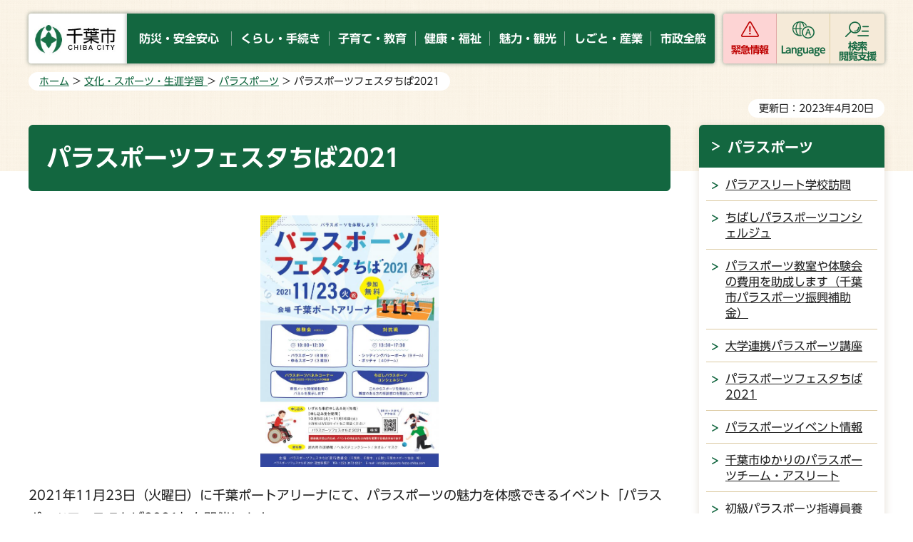

--- FILE ---
content_type: text/html
request_url: https://www.city.chiba.jp/shimin/seikatsubunka/sports/parasportsfesta2021.html
body_size: 10406
content:
<!doctype html>
<html lang="ja" xmlns:og="http://ogp.me/ns#" xmlns:fb="http://www.facebook.com/2008/fbml">
<head>
<meta charset="UTF-8">

<title>千葉市：パラスポーツフェスタちば2021</title>
<meta name="keywords" content="パラスポーツフェスタちば,パラスポーツフェスタ,パラスポーツフェスタちば2021,パラフェス">

<meta name="author" content="千葉市">
<meta property="og:title" content="パラスポーツフェスタちば2021">
<meta property="og:type" content="article">
<meta property="og:description" content="">
<meta property="og:url" content="https://www.city.chiba.jp/shimin/seikatsubunka/sports/parasportsfesta2021.html">
<meta property="og:image" content="https://www.city.chiba.jp/shared/site_rn/images/sns/logo.png">
<meta property="og:site_name" content="千葉市">
<meta property="og:locale" content="ja_jp">
<meta name="viewport" content="width=device-width, maximum-scale=3.0">
<meta name="google-translate-customization" content="43fae8c9c9a3972a-b226bc67339c5f70-gd94105e71872aa2c-12">
<meta name="template_id" content="43">
<meta name="template_kind" content="1">
<meta name="format-detection" content="telephone=no">
<link href="/shared/site_rn/style/default.css" rel="stylesheet" type="text/css" media="all">
<link href="/shared/site_rn/style/layout.css" rel="stylesheet" type="text/css" media="all">
<link href="/shared/templates/free_rn/style/edit.css" rel="stylesheet" type="text/css" media="all">
<link href="/shared/site_rn/style/smartphone.css" rel="stylesheet" type="text/css" media="only screen and (max-width : 640px)" id="tmp_smartphone_css" class="mc_css">
<link href="/shared/templates/free_rn/style/edit_sp.css" rel="stylesheet" type="text/css" media="only screen and (max-width : 640px)" class="mc_css">
<link href="/shared/site_rn/images/favicon/favicon.ico" rel="shortcut icon" type="image/vnd.microsoft.icon">
<link href="/shared/site_rn/images/favicon/apple-touch-icon-precomposed.png" rel="apple-touch-icon-precomposed">
<script src="/shared/site_rn/js/jquery.js"></script>
<script src="/shared/site_rn/js/setting.js"></script>
<script src="/shared/system/js/ysruby.js"></script>
<script src="/shared/js/readspeaker.js"></script>
<script src="/shared/js/ga.js"></script>



<!--[if lte IE 7]>
<script type="text/javascript" src="/shared/system/js/library/json2.js"></script>
<![endif]-->
<script type="text/javascript" src="/shared/system/js/common.js"></script>
</head>
<body class="format_free no_javascript">
<div id="fb-root"></div>
<script async defer crossorigin="anonymous" src="https://connect.facebook.net/ja_JP/sdk.js#xfbml=1&version=v15.0"></script>
<script src="/shared/site_rn/js/init.js"></script>
<div id="tmp_wrapper">
<noscript>
<p>このサイトではJavaScriptを使用したコンテンツ・機能を提供しています。JavaScriptを有効にするとご利用いただけます。</p>
</noscript>
<p><a href="#tmp_honbun" class="skip">本文へスキップします。</a></p>
<div id="tmp_wrapper2">
<header id="tmp_header">
<div class="container">
<div class="header_wrap">
<div id="tmp_hlogo">
<p><a href="/index.html"><img alt="千葉市" height="70" src="/shared/site_rn/images/header/hlogo.jpg" width="180"></a></p>
</div>
<div id="tmp_gnavi">
<ul class="gnavi">
	<li><a href="/anzen/index.html"><span>防災・安全安心</span></a></li>
	<li><a href="/kurashi/index.html"><span>くらし・手続き</span></a></li>
	<li><a href="/kosodate/index.html"><span>子育て・教育</span></a></li>
	<li><a href="/kenko/index.html"><span>健康・福祉</span></a></li>
	<li><a href="/ichioshi/index.html"><span>魅力・観光</span></a></li>
	<li><a href="/business/index.html"><span>しごと・産業</span></a></li>
	<li><a href="/shisei/index.html"><span>市政全般</span></a></li>
</ul>
</div>
<div id="tmp_hamburger_menu">
<div id="tmp_hnavi_s">
<ul class="button_ctg_list">
	<li id="tmp_hnavi_emergency"><a href="javascript:void(0)" class="ctg_emergency">緊急情報</a></li>
	<li id="tmp_hnavi_mmenu"><a href="javascript:void(0)" lang="en" xml:lang="en" class="ctg_language">Language</a></li>
	<li id="tmp_hnavi_rmenu"><a href="javascript:void(0)" class="ctg_menu"><span>検索<br>
	閲覧支援</span></a></li>
</ul>
</div>
</div>
</div>
</div>
</header>
<div id="tmp_emergency_box">
<div class="emergency_wrap">
<div class="container">
<div class="emergency_inner">
<div class="emergency_head">
<div class="emergency_ttl">
<p>緊急情報</p>
</div>
<div class="emergency_btn">
<p class="close_btn"><a href="javascript:void(0)"><span>閉じる</span></a></p>
</div>
</div>
<div class="emergency_cnt">
<div class="emergency_list_btn">
<ul>
	<li><a href="/kinkyu/kinkyu.html">緊急情報一覧</a></li>
	<li><a href="/kinkyu.xml" id="tmp_emergency_rss">緊急情報RSS</a></li>
	<li><a href="/bosaiportal/index.html">千葉市防災ポータルサイト</a></li>
</ul>
</div>
</div>
</div>
</div>
</div>
</div>
<div id="tmp_sma_menu">
<div id="tmp_sma_mmenu" class="wrap_sma_sch">
<div class="languages_inner">
<ul>
	<li><a href="/easyjapanese/index.html" class="lang_mess">やさしい日本語</a></li>
	<li><a href="/front/foreign.html" lang="en" class="lang_social">Foreign Language</a></li>
</ul>
</div>
<div class="search_close">
<div class="container">
<p class="close_btn"><a href="javascript:void(0);"><span>閉じる</span></a></p>
</div>
</div>
</div>
<div id="tmp_sma_rmenu" class="wrap_sma_sch">
<div class="search_menu_wrap">
<div class="container">
<div class="box_keywords">
<div id="tmp_sma_search" class="keywords_form">
<form action="/search/search.php" id="tmp_sma_gsearch" method="get" name="tmp_sma_gsearch">
<div class="keyword_ttl">
<p>キーワードから探す</p>
</div>
<div class="wrap_sch_box"><label for="tmp_sma_query" class="sch_lbl">キーワードを入力してください</label>
<p class="sch_box"><input id="tmp_sma_query" name="keyword" size="31" type="text"></p>
<p class="sch_btn"><input id="tmp_sma_func_sch_btn" name="sa" type="submit" value="検索"></p>
<p id="tmp_sma_search_hidden"><input name="site" type="hidden" value="city"></p>
</div>
</form>
<div class="keywords_view_btn">
<p><a href="/joho/index.html">情報が見つからないときは</a></p>
</div>
</div>
<div class="keywords_type">
<div class="keyword_ttl">
<p>よく使われるキーワード</p>
</div>
<div class="keywords_type_cnt">
<ul>
	<li><a href="/search/search.php?keyword=コロナワクチン&amp;sa=検索&amp;site=city">コロナワクチン</a></li>
	<li><a href="/search/search.php?keyword=粗大ごみ&amp;sa=検索&amp;site=city">粗大ごみ</a></li>
	<li><a href="/search/search.php?keyword=市民税&amp;sa=検索&amp;site=city">市民税</a></li>
	<li><a href="/search/search.php?keyword=動物公園&amp;sa=検索&amp;site=city">動物公園</a></li>
	<li><a href="/search/search.php?keyword=駐輪場&amp;sa=検索&amp;site=city">駐輪場</a></li>
</ul>
</div>
</div>
</div>
<div class="box_setting">
<ul>
	<li class="setting_fsize"><a href="/moji.html">文字サイズ・色合い変更</a></li>
	<li id="tmp_setting_read" class="setting_read"><a accesskey="L" href="//app-as.readspeaker.com/cgi-bin/rsent?customerid=7840&amp;lang=ja_jp&amp;readid=tmp_contents&amp;url=" onclick="readpage(this.href, 'tmp_readspeaker'); return false;" rel="nofollow" target="_blank" class="rs_href">音声読み上げ</a></li>
	<li id="tmp_setting_furigana" class="setting_jp"><a data-contents="tmp_contents" data-target="tmp_contents" href="javascript:void(0);" id="furigana">ふりがな表示</a></li>
</ul>
</div>
</div>
</div>
<div class="search_close">
<div class="container">
<p class="close_btn"><a href="javascript:void(0);"><span>閉じる</span></a></p>
</div>
</div>
</div>
</div>

<div id="tmp_wrap_main" class="column_rnavi">
<div class="container">
<div id="tmp_pankuzu">
<p><a href="/index.html">ホーム</a> &gt; <a href="/ichioshi/bunka/index.html">文化・スポーツ・生涯学習 </a> &gt; <a href="/shimin/seikatsubunka/sports/parasports.html">パラスポーツ</a> &gt; パラスポーツフェスタちば2021</p>
</div>
<div id="tmp_wrap_custom_update">
<div id="tmp_custom_update">
<p id="tmp_update">更新日：2023年4月20日</p>
</div>
</div>
<div id="tmp_main">
<div class="wrap_col_main">
<div class="col_main">
<p id="tmp_honbun" class="skip">ここから本文です。</p>
<!--index_start-->
<div id="tmp_contents">
<div id="tmp_readspeaker" class="rs_preserve rs_skip rs_splitbutton rs_addtools rs_exp"></div>
<!-- SEARCH:START contents_editable -->
<div id="contents_editable">
<h1 align="left">パラスポーツフェスタちば2021</h1>
<p align="center"><img alt="パラスポーツフェスタちば2021" height="353" src="/shimin/seikatsubunka/sports/images/para_sports_omote_0921_out.jpg" width="250"></p>
<p>2021年11月23日（火曜日）に千葉ポートアリーナにて、パラスポーツの魅力を体感できるイベント「パラスポーツフェスタちば2021」を開催します。<br>
東京2020パラリンピックで実施された8競技が体験できますので、ぜひお申込みいただき、ご参加ください。</p>
<p>※<a href="/shimin/seikatsubunka/sports/documents/para_sports_omote_0921_out.pdf">チラシ表面（PDF：1,955KB）</a><br>
※<a href="/shimin/seikatsubunka/sports/documents/para_sports_0921_ura_out.pdf">チラシ裏面（PDF：2,092KB）</a></p>
<p><span class="txt_red">終了しました。ご参加いただきました皆様におかれましては、ありがとうございました。</span></p>
<h2>日時</h2>
<p>2021年11月23日（<span class="txt_red">火曜日・祝日</span>）10時00分～17時30分</p>
<h2>内容</h2>
<h3>体験会（10時～12時30分）</h3>
<p>8種類のパラスポーツと3種類のゆるスポーツが体験できます。</p>
<ul>
	<li><span class="txt_small">ゴールボール</span></li>
	<li><span class="txt_small">シッティングバレーボール</span></li>
	<li><span class="txt_small">テコンドー</span></li>
	<li><span class="txt_small">車いすフェンシング</span></li>
	<li><span class="txt_small">車いすバスケットボール</span></li>
	<li><span class="txt_small">車いすラグビー</span></li>
	<li><span class="txt_small">ボッチャ</span></li>
	<li><span class="txt_small">陸上競技用車いす（レーサー）体験</span></li>
	<li><span class="txt_small">ゆるスポーツ（3競技）</span></li>
</ul>
<h4>申し込み</h4>
<p>10月5日（火曜日）より<a href="https://forms.gle/v3zHq4LMY4qd6obf6">体験会申し込みフォーム<span class="icon_ext">（外部サイトへリンク）</span></a>にて先着順で申し込み。<br>
定員500人。<br>
<span class="txt_red"><strong>※申し込みは終了しています。</strong></span></p>
<p><img alt="体験会QRコード" height="100" src="/shimin/seikatsubunka/sports/images/taikenkaiqr.png" width="100"><br>
<span class="txt_small">※InternetExplorer以外のブラウザで開いてください。</span></p>
<h3>対抗戦(13時30分～17時30分)</h3>
<p>チームを組んで申し込み、リーグ戦やトーナメント戦により優勝を目指して戦います。<br>
シッティングバレーボール（9チーム）、ボッチャ（40チーム）の2競技を実施します。</p>
<h4>申し込み</h4>
<p>10月5日（火曜日）より<a href="https://forms.gle/5WNbqk7CADzwLuoB8">対抗戦申し込みフォーム<span class="icon_ext">（外部サイトへリンク）</span></a>にて先着順で申し込み。<br>
<span class="txt_red"><strong>※申し込みは終了しています。</strong></span><br>
<img alt="対抗戦QRコード" height="100" src="/shimin/seikatsubunka/sports/images/taiousenqr.png" width="100"></p>
<p><span class="txt_small">※InternetExplorer以外のブラウザで開いてください。</span></p>
<h4>備考</h4>
<ul>
	<li>シッティングバレーボール対抗戦とボッチャ対抗戦は、選手が重複しての申し込みはできません。</li>
	<li>10時からの体験会と13時30分からの対抗戦の両方に申し込むことは可能です。</li>
</ul>
<h3>パラスポーツパネルコーナー<br>
～東京2020パラリンピックの軌跡～</h3>
<p>東京2020パラリンピックの幕張メッセ開催競技や千葉県・千葉市ゆかりの出場選手のパネルを展示します。</p>
<h3>ちばしパラスポーツコンシェルジュ</h3>
<p>これからスポーツを始めたい障害のある方の相談窓口を開設しています。</p>
<h2>会場</h2>
<p>千葉ポートアリーナ（中央区問屋町1-20）</p>
<h2>参加料</h2>
<p>無料（ただし、いずれも事前申し込みが必要です。）</p>
<h2>持ち物</h2>
<ul>
	<li>屋内用の運動靴</li>
	<li>マスク</li>
	<li>タオル</li>
	<li>ヘルスチェックシート<span class="txt_small">（参加者に後日メールでご連絡します。）</span></li>
</ul>
<h2>感染症防止策</h2>
<p>消毒剤や待機列の目印設置、参加者・スタッフの検温等、感染症防止策を講じてイベントを実施します。</p>
<h2>主催</h2>
<p>パラスポーツフェスタちば実行委員会<br>
<span class="txt_small">（千葉県、千葉市、公益財団法人千葉市スポーツ協会等）</span></p>
<h2><span class="txt_small">問い合わせ</span></h2>
<p class="clear"><span>パラスポーツフェスタちば2021運営事務所<br>
電話<br>
050-3172-2021<br>
E-mail<br>
info&#64;parasports-festa-chiba.com</span></p>
</div>
<!-- SEARCH:START submit_area -->
<div id="check_area" style="display:none"></div>
<div id="submit_area" style="display:none"></div>
<!-- SEARCH:END submit_area -->
<!-- SEARCH:END contents_editable -->





</div>

<div id="tmp_inquiry">
<div id="tmp_inquiry_ttl"><p>このページの情報発信元</p></div>
<div id="tmp_inquiry_cnt">
<div class="inquiry_parts">
<p>市民局生活文化スポーツ部スポーツ振興課</p>
<p>千葉市中央区千葉港1番1号　千葉市役所高層棟8階</p>
<p class="inq_tel_link">電話：043-245-5966</p>
<p>ファックス：043-245-5994</p>
<p><a href="mailto:sports.CIL&#64;city.chiba.lg.jp">sports.CIL&#64;city.chiba.lg.jp</a></p>
</div>
</div>
</div>
<!--index_end-->
<div id="tmp_feedback">
<div id="tmp_feedback_ttl">
<p>より良いウェブサイトにするためにみなさまのご意見をお聞かせください</p>
</div>
<div id="tmp_feedback_cnt">
<div id="tmp_feedback_cnt2">
<form action="/cgi-bin/feedback/feedback.cgi" id="feedback" method="post">
<p><input name="page_id" type="hidden" value="98968"> <input name="page_title" type="hidden" value="パラスポーツフェスタちば2021"> <input name="page_url" type="hidden" value="https://www.city.chiba.jp/shimin/seikatsubunka/sports/parasportsfesta2021.html"> <input name="item_cnt" type="hidden" value="2"></p>
<div class="fb_col2">
<div class="fb_col2L">
<fieldset><legend>このページの情報は役に立ちましたか？</legend>
<p><input id="que1_1" name="item_1" type="radio" value="役に立った"> <label for="que1_1">1：役に立った</label></p>
<p><input id="que1_2" name="item_1" type="radio" value="役に立たなかった"> <label for="que1_2">2：役に立たなかった</label></p>
</fieldset>
<p><input name="label_1" type="hidden" value="質問：このページの情報は役に立ちましたか？"> <input name="nes_1" type="hidden" value="0"> <input name="img_1" type="hidden"> <input name="img_alt_1" type="hidden"> <input name="mail_1" type="hidden" value="0"></p>
</div>
<div class="fb_col2R">
<fieldset><legend>このページの情報は見つけやすかったですか？</legend>
<p><input id="que2_1" name="item_2" type="radio" value="見つけやすかった"> <label for="que2_1">1：見つけやすかった</label></p>
<p><input id="que2_2" name="item_2" type="radio" value="見つけにくかった"> <label for="que2_2">2：見つけにくかった</label></p>
</fieldset>
<p><input name="label_2" type="hidden" value="質問：このページの情報は見つけやすかったですか？"> <input name="nes_2" type="hidden" value="0"> <input name="img_2" type="hidden"> <input name="img_alt_2" type="hidden"> <input name="mail_2" type="hidden" value="0"></p>
</div>
</div>
<p class="submit"><input type="submit" value="送信"></p>
</form>
</div>
</div>
</div>

<div id="tmp_sp_social"><div class="social_media_btn twitter_btn">
<a href="https://twitter.com/share?ref_src=twsrc%5Etfw" data-show-count="false" data-url="https://www.city.chiba.jp/shimin/seikatsubunka/sports/parasportsfesta2021.html" data-text="パラスポーツフェスタちば2021" data-lang="ja" class="twitter-share-button">ツイート</a><script async src="https://platform.twitter.com/widgets.js" charset="utf-8"></script>
</div></div>
</div>
</div>
<div class="wrap_col_rgt_navi">
<div class="col_rgt_navi">

<div id="tmp_lnavi">
<div id="tmp_lnavi_ttl">
<p><a href="/shimin/seikatsubunka/sports/parasports.html">パラスポーツ</a></p>
</div>
<div id="tmp_lnavi_cnt">
<ul>
<li><a href="/shimin/seikatsubunka/sports/syougaisyasports-houmon.html">パラアスリート学校訪問</a></li>
<li><a href="/shimin/seikatsubunka/sports/parasportsconcierge.html">ちばしパラスポーツコンシェルジュ</a></li>
<li><a href="/shimin/seikatsubunka/sports/sinkouhojyokin.html">パラスポーツ教室や体験会の費用を助成します（千葉市パラスポーツ振興補助金）</a></li>
<li><a href="/shimin/seikatsubunka/sports/daigaku.html">大学連携パラスポーツ講座</a></li>
<li><a href="/shimin/seikatsubunka/sports/parasportsfesta2021.html">パラスポーツフェスタちば2021</a></li>
<li><a href="/shimin/seikatsubunka/sports/parasportsevents.html">パラスポーツイベント情報</a></li>
<li><a href="/shimin/seikatsubunka/sports/parayukari.html">千葉市ゆかりのパラスポーツチーム・アスリート</a></li>
<li><a href="/shimin/seikatsubunka/sports/syougaisya-sidouin.html">初級パラスポーツ指導員養成講習会</a></li>
<li><a href="/shimin/seikatsubunka/sports/o-punnbottya3.html">第3回千葉市オープンボッチャ大会</a></li>
<li><a href="/shimin/seikatsubunka/sports/parasports_pr_movie.html">パラスポーツPR映像「パラスポの魅力伝え隊 だからパラスポーツはおもしろい！」</a></li>
<li><a href="/shimin/seikatsubunka/sports/biimuraihurukyousitu.html">千葉市ビームライフル射撃大会兼体験会</a></li>
<li><a href="/shimin/seikatsubunka/sports/parasportskasidasi.html">パラスポーツ競技用具の貸出</a></li>
<li><a href="/shimin/seikatsubunka/sports/parasupo-tusidouinn.html">パラスポーツ指導員</a></li>
<li><a href="/shimin/seikatsubunka/sports/o-punnbottya4.html">第4回千葉市オープンボッチャ大会</a></li>
<li><a href="/shimin/seikatsubunka/sports/eigodeparasupo-tu.html">英語でパラスポーツ ~Parasports in English〜</a></li>
<li><a href="/shimin/seikatsubunka/sports/paradannsupuroguramu.html">Let’s Dance! 車いすの人でも参加できるパラダンスプログラム</a></li>
<li><a href="/shimin/seikatsubunka/sports/paradannsutaikenkai.html">Let’s Dance!誰でも参加できるダンス体験会</a></li>
<li><a href="/shimin/seikatsubunka/sports/r4kouhukettei.html">令和4年度千葉市パラスポーツ振興補助金交付決定事業</a></li>
<li><a href="/shimin/seikatsubunka/sports/chibap_pirates.html">千葉パイレーツ・千葉レディースパイレーツ</a></li>
<li><a href="/shimin/seikatsubunka/sports/chibahawks.html">千葉ホークス</a></li>
<li><a href="/shimin/seikatsubunka/sports/rize_chiba.html">RIZE CHIBA</a></li>
<li><a href="/shimin/seikatsubunka/sports/prof_tamurakoko.html">田村小瑚選手</a></li>
<li><a href="/shimin/seikatsubunka/sports/o-punnbottya5.html">第5回千葉市オープンボッチャ大会</a></li>
<li><a href="/shimin/seikatsubunka/sports/portarena_boccia_point.html">ポートアリーナ（サブアリーナ）にボッチャコートのポイントを塗装しました</a></li>
<li><a href="/shimin/seikatsubunka/sports/20250903osanaisatosi_koenkai.html">東京2025デフリンピック陸上800m代表長内智氏講演会</a></li>
<li><a href="/shimin/seikatsubunka/sports/o-punnbottya6.html">第6回千葉市オープンボッチャ大会</a></li>
<li><a href="/shimin/seikatsubunka/sports/deaflympics2025_osanai.html">長内智選手</a></li>
<li><a href="/shimin/seikatsubunka/sports/deaflympics2025_kitamura.html">北村遼選手</a></li>
<li><a href="/shimin/seikatsubunka/sports/deaflympics2025.html">東京2025デフリンピックに千葉市ゆかり選手が出場しました。</a></li>
<li><a href="/shimin/seikatsubunka/sports/r3wbeast.html">2021年度東日本車いすバスケットボール選抜大会</a></li>
<li><a href="/shimin/seikatsubunka/sports/u23wb.html">【開催地及び開催日変更】男子U23車いすバスケットボール世界選手権大会</a></li>
<li><a href="/shimin/seikatsubunka/sports/parasports_internationalgames.html">パラスポーツの国際大会</a></li>
<li><a href="/shimin/seikatsubunka/sports/huttosaruo-punn.html">フットサルオープンリーグ関東交流会2022</a></li>
<li><a href="/shimin/seikatsubunka/sports/amiza-de.html">第22回アミザーデサッカー大会</a></li>
<li><a href="/shimin/seikatsubunka/sports/korutulakappu.html">第11回千葉コルツァカップ</a></li>
<li><a href="/shimin/seikatsubunka/sports/24kurumaisuragubi.html">第24回車いすラグビー日本選手権大会</a></li>
<li><a href="/shimin/seikatsubunka/sports/2022japanpara.html">2023ジャパンパラ車いすラグビー競技大会</a></li>
<li><a href="/shimin/seikatsubunka/sports/12th_hasegawa.html">第12回長谷川良信記念・千葉市長杯争奪車いすバスケットボール全国選抜大会</a></li>
<li><a href="/shimin/seikatsubunka/sports/huttosaruo-punn2023.html">フットサルオープンリーグ関東交流会2023</a></li>
<li><a href="/shimin/seikatsubunka/sports/wb_r5taikai.html">車いすバスケットボール天皇杯最終予選会＆東日本選抜大会</a></li>
<li><a href="/shimin/seikatsubunka/sports/25kurumaisuragubi.html">第25回車いすラグビー日本選手権大会</a></li>
<li><a href="/shimin/seikatsubunka/sports/2024japanpara.html">2024ジャパンパラ車いすラグビー競技大会</a></li>
<li><a href="/shimin/seikatsubunka/sports/13th_hasegawaryousinn.html">第13回長谷川良信記念・千葉市長杯争奪車いすバスケットボール全国選抜大会</a></li>
<li><a href="/shimin/seikatsubunka/sports/tennnouhaidai50kaikinennhigashinihonn.html">天皇杯　第５０回記念日本車いすバスケットボール選手権大会　東日本第２次予選会</a></li>
<li><a href="/shimin/seikatsubunka/sports/dai6kaichibakennbocciasennsyukenn.html">第２９回千葉県ボッチャ選手権大会　兼　令和６年度千葉県障害者スポーツ大会ボッチャ競技の部</a></li>
<li><a href="/shimin/seikatsubunka/sports/14th_hasegawaryousinn.html">第14回長谷川良信記念・千葉市長杯争奪車いすバスケットボール全国選抜大会</a></li>
<li><a href="/shimin/seikatsubunka/sports/2025japanpara.html">2025ジャパンパラ車いすラグビー競技大会</a></li>
<li><a href="/shimin/seikatsubunka/sports/2025kurumaisubasukezensupokanto.html">第24回全国障害者スポーツ大会車椅子バスケットボール競技関東ブロック予選会（千葉県大会）</a></li>
<li><a href="/shimin/seikatsubunka/sports/25amizadetaikai.html">第25回アミザーデサッカー大会</a></li>
<li><a href="/shimin/seikatsubunka/sports/202503so_chibataikai.html">2025年第3回スペシャルオリンピックス日本・千葉地区大会</a></li>
<li><a href="/shimin/seikatsubunka/sports/2025wb_superleague.html">車いすバスケットボールスーパーリーグ</a></li>
<li><a href="/shimin/seikatsubunka/sports/27wheelchairrubby.html">第27回車いすラグビー日本選手権大会</a></li>
<li><a href="/shimin/seikatsubunka/sports/15th_hasegawaryousinn.html">第15回長谷川良信記念・千葉市長杯争奪車いすバスケットボール全国選抜大会</a></li>
</ul>
</div>
</div>
<div id="tmp_rnavi">
<div id="tmp_rnavi_common"></div>
</div>

</div>
</div>
</div>
</div>
</div>
</div>
<div id="tmp_footer_wrap">
<div class="pnavi">
<p class="ptop"><a href="#tmp_header">ページの<br>先頭へ戻る</a></p>
</div>
<footer id="tmp_footer">
<div class="footer_main">
<div class="container">
<div class="footer_fnavi">
<ul class="fnavi">
	<li><a href="/front/sitemap.html">サイトマップ</a></li>
	<li><a href="/front/notice.html">サイト利用案内</a></li>
	<li><a href="/front/link_copyright.html">リンク・著作権・免責事項</a></li>
	<li><a href="/front/privacy.html">個人情報保護方針</a></li>
	<li><a href="/front/accessibility.html">ウェブアクセシビリティ</a></li>
	<li><a href="/front/mobile.html">携帯サイト</a></li>
	<li><a href="/sogoseisaku/shichokoshitsu/kohokocho/prfindex.html">市のプロフィール</a></li>
	<li><a href="/front/link.html">リンク集</a></li>
</ul>
</div>
<div class="footer_contact">
<div class="footer_lft">
<div class="footer_logo_wrap">
<div class="footer_logo">
<p>千葉市役所</p>
</div>
<div class="footer_corporate_num">
<p>法人番号 6000020121002</p>
</div>
</div>
<div class="footer_address">
<address>
<p>〒260-8722 千葉市中央区千葉港1番1号</p>
<p>月曜日から金曜日の午前9時から午後5時まで</p>
<p>（祝休日・12月29日から1月3日を除く）</p>
</address>
<ul>
	<li><a href="/front/cityhall.html">市役所へのアクセス</a></li>
	<li><a href="/front/otoiawase.html">お問い合わせ</a></li>
</ul>
</div>
</div>
<div class="footer_rgt">
<div class="footer_system">
<div class="footer_system_ttl">
<p><a href="/sogoseisaku/shichokoshitsu/kohokocho/callcenter.html">各種制度、手続、施設等に関する問い合わせ</a></p>
</div>
<div class="footer_system_cnt">
<div class="footer_system_row">
<p>千葉市役所コールセンター</p>
<p>電話番号<span class="tel_link">043-245-4894</span></p>
</div>
<p><span>平日 午前8時30分から午後6時<br>
土祝休日（日曜は除く）、年末年始は午前8時30分から午後5時まで</span></p>
</div>
</div>
</div>
</div>
</div>
</div>
<div class="footer_copyright">
<div class="container">
<p lang="en" class="copyright">Copyright &copy; City of Chiba. All Rights Reserved.</p>
</div>
</div>
</footer>

</div>

</div>
<script src="/shared/site_rn/js/function.js"></script>
<script src="/shared/site_rn/js/splide_min.js"></script>
<script src="/shared/site_rn/js/main.js"></script>
</body>
</html>


--- FILE ---
content_type: application/javascript
request_url: https://www.city.chiba.jp/shared/site_rn/js/function.js
body_size: 33672
content:
//ver.3.2.0
//関数定義 ※実行する処理をこのファイルに記述しない
(function($){

	// ローカルストレージ変換処理
	var localStorage = $.GSTORAGE.switchStorage();
	$.GFUNC = {};

	//========================================
	//▼ふりがな除外設定
	//========================================
	$.GFUNC.addFurIgnore = function(targetIgnoreId,targetWrapClass){
		var targetIgnoreIdData = targetIgnoreId.replace('#','');
		var isTargetWrapId = $(targetWrapClass).attr('id');
		var furiganaDataIgnore = $("#furigana").attr('data-ignore');
		var addFurIgnoreStr = '';

		// ふりがな対象外の領域にidを付与する
		if($(targetIgnoreId).length || typeof isTargetWrapId != 'undefined') {
			// id重複時、targetWrapにidが設定済みの場合はスキップ
		} else {
			$(targetWrapClass).attr('id',targetIgnoreIdData);
		}

		// a#furiganaにdata-ignoreを付与
		if(typeof furiganaDataIgnore === 'undefined'){
			addFurIgnoreStr = targetIgnoreIdData;
		} else {
			addFurIgnoreStr = furiganaDataIgnore + ' ' + targetIgnoreIdData;
		}
		$("#furigana").attr('data-ignore',addFurIgnoreStr);
	};

	//========================================
	//▼やさしい日本語
	//========================================

	$.GFUNC.triggerFurigana = function(options) {
		var furiganaDelay = 1000;

		// やさしい日本語用本文内ボタン
		var oTxt = $('.easyjp_ysruby_btn a').text();
		var cTxt = 'ふりがなをけす';
		var furigana = false;
		$(document).on('click', '#furigana', function () {
			if ($('body').hasClass('furigana_on')) {
				// ふりがな実行中→解除
				furigana = true;
				$('body').removeClass('furigana_on');
			}
			else {
				// ふりがな無し→実行
				furigana = false;
				$('body').addClass('furigana_on');
			}
		});
		$(function () {
			$(document).on('click', '#furigana', function () {
				if (furigana) {
					$('.easyjp_ysruby_btn a').text(oTxt);
				}
				else {
					setTimeout(function () {
						$('.easyjp_ysruby_btn a').text(cTxt);
					}, furiganaDelay);
				}
			});
			$(document).on('click', '.easyjp_ysruby_btn a', function () {
				$('#furigana').trigger('click');
			});
		});
		// onload処理
		if ($('#furigana').length) {
			$(function () {
				if ($('.social_media_btn').length) {
					setTimeout(function () {
						$('#furigana').trigger('click');
					}, furiganaDelay);
				}
				else {
					$('#furigana').trigger('click');
				}
			});
		}
	};

	//========================================
	//▼コールセンターの電話番号処理
	//========================================
	$.GFUNC.callcenterNumber = function(options) {
		var c = $.extend({
			mm: model,
			proc: 'sp',
			area: '.callcenter_btn'
		},options);
		if($(c.area).length){
			var linkURL =  $('.callcenter_btn a').attr('href');
			var area = c.area.split(',');
			var areaLength = area.length;
			for(i=0;i<areaLength;i++){
				if($(area[i]).length){
					var proc = c.proc.split(','); //処理するモデルを「,」で分割
					if(proc.indexOf(c.mm) != -1){ //処理するモデルなら
						$('.callcenter_btn').find('a').attr({href:'tel:0432454894'})
					} else {
						$('.callcenter_btn').find('a').attr({href:linkURL})
					}
				}
			}
		}
	};

	//========================================
	//▼電話番号
	//========================================
	$.GFUNC.telLink = function(options){
		//tmp_contents内のtel_link
		setTimeout( function() {
			$(".tel_link").each( function() {
				var str = $(this).text();
				$(this).html($('<a>').attr('href', 'tel:' + str.replace(/-/g, '')).append(str + '</a>'));
			});
		},500);

		//お問い合わせ領域の電話番号
		$(".inq_tel_link").each( function() {
			var str = $(this).text();
			var thisHtml = $(this).html();
			telLink = str.replace(/[^0-9^\.]/g,"");
			if(telLink.length >= 10){
				telLink = telLink.substr(0,10);
			}
			$(this).html($('<a>').attr('href', 'tel:' + telLink).append(thisHtml));
		});
	};


	//========================================
	//▼Print
	//========================================
	$.GFUNC.printBtnObj = function(options) {
		if($.pagePrint){
			//印刷ボタン イベント用
			if($('.custom_event_free').length){
				$('#tmp_print').pagePrint({
				printBtnObj: $('<a>')
					.attr({
						href: 'javascript:void(0);',
						id: 'print_mode_link'
					})
					.html('印刷'),
					addLinkPath: '/shared/site_rn/style/print.css',
				});
			}
			if($('.custom_tetsuduki').length){
				$('#tmp_print').html('<a href="javascript:window.print();">印刷</a>')
			}

		}
	}

	//========================================
	//▼boxの高さ合わせ
	//========================================
	$.GFUNC.flexHeight = function(options) {
		/** ここにコメントが表示される */
		var c = $.extend(true, {
			set: [{
				/** Parent selector element of items */
				parent: '.flex_height',
				/** Child selector element of items */
				child: '.flex_height li',
				/** Element to set height */
				target: '.flex_height li a',
				/** string: height || min-height */
				property: 'min-height',
			}],
			resizeDelay: 250,
		},options);
		function flexHeight() {
			$.each(c.set,function(index,value) {
				var area = $(value['parent']);
				if(area.length) {
					area.each(function() {
						var self = $(this);
						var child = self.find($(value['child']).filter(':visible'));
						var target = value['target'] ? child.find($(value['target'])) : child;
						var property = value['property'] ? value['property'] : c.property;
						var parentWidth = Math.ceil(self.width());
						var childWidth = child.outerWidth(true) - 1; //暫定IE対応
						var colNum = Math.floor(parentWidth / childWidth);
						var childLength = child.length;
						var h = 0;
						target.css(property,'');
						if (colNum >= 2) {
							target.each(function(i) {
								var self = $(this);
								var i = i + 1;
								var targetHeight = self.outerHeight();
								var pdTop = parseInt(self.css('padding-top'));
								var pdBtm = parseInt(self.css('padding-bottom'));
								var boxSizing = self.css('box-sizing');
								self.addClass('js-height');
								if(targetHeight > h){
									h = targetHeight;
								}
								/** box-sizingがある場合 */
								if(boxSizing === 'border-box'){
									area.find('.js-height').css(property,h);
								}
								else {
									area.find('.js-height').css(property,(h-(pdTop + pdBtm)));
								}
								/** 1行分の高さの値を代入後の処理 */
								if(i%colNum == 0 || i == childLength){
									h = 0;
									target.removeClass('js-height');
									/** 最後の要素が1個の場合 */
									if (i%colNum == 1) {
										self.css(property,'');
									}
								}
							});
						}
						else {
							target.css(property,'');
						}
					});
				}
			});
		}
		setTimeout(function(){
			flexHeight();
		}, 250);
		var tx = false;
		var windowWidth = $(window).width();
		var windowResizeWidth = 0;
		$(window).on('load resize', function() {
			if (tx !== false) {
				clearTimeout(tx);
			}
			tx = setTimeout(function() {
				windowResizeWidth = $(window).width();
				if(windowWidth !== windowResizeWidth) {
					flexHeight();
					windowWidth = $(window).width();
				}
			},c.resizeDelay);
		});
	};
	//========================================
	//▼リンク領域の拡張
	//========================================
	$.GFUNC.wideHref = function(options) {
		var c = $.extend({
			set: [],
			hoverClass: 'active'
		},options);
		var isMouseDown = false;
		var	touchStartX = 0,
			touchUpX = 0,
			preventMovement = 15;
		var MutationObserver = window.MutationObserver || window.WebKitMutationObserver;
		var configObserve = {
			childList: true,
			subtree: true
		};
		var observe = new MutationObserver(callbackObserve);
		observe.observe(document, configObserve);
		/** Create callback function Observe */
		function callbackObserve (mutations) {
			$.each(mutations, function (i, mutation) {
				var addedNodes = $(mutation.addedNodes);
				$.each(c.set,function(i,value) {
					$(value['area']).each(function(){
						var target;
						// Check this (value['area']) exist in add nodes
						if ($(addedNodes).is($(this))){
							target = $(addedNodes)
						} else {
							// Check children in add nodes
							var addedNodesArea = addedNodes.find($(this));
							if (addedNodesArea.is($(this))){
								target = addedNodesArea
							}
						}
						if(target){
							// If have target, call handleClick with addedNodesArea and property hoverClass & preventWhenDrag
							handleClick.call(addedNodesArea,{
								hoverClass: addedNodesArea && addedNodesArea.hoverClass ? addedNodesArea.hoverClass : c.hoverClass,
								preventWhenDrag: addedNodesArea && addedNodesArea.preventWhenDrag
							})
						}
					})
				});
			});
		}
		function handleEvent(){
			var length = c.set.length;
			if(length >= 0){
				for(i=0;i<length;i++) {
					$(c.set[i].area).each(function(){
						handleClick.call(this,{
							hoverClass: c.set[i].hoverClass ? c.set[i].hoverClass : c.hoverClass,
							preventWhenDrag: c.set[i].preventWhenDrag
						})
					});
				}
			}
		}
		function handleClick(e){
			var self = $(this);
			var href = self.find('a');
			var detect_click = true;
			var isMouseMove = false;

			self.off('.wideHref')

			if (href.length == 1) {
				self.css('cursor','pointer');
				if (e.hoverClass){
					self.on('mouseenter.wideHref',function(){
						self.addClass(e.hoverClass);
					})
					self.on('mouseleave.wideHref',function(){
						self.removeClass(e.hoverClass);
					})
				}
				if (e['preventWhenDrag']){
					self.on({
						'touchstart.wideHref': function(event) {
							isMouseDown = true;
							isMouseMove = false;
							touchStartX = event.originalEvent.changedTouches[0].pageX;
						},
						'touchmove.wideHref': function(event) {
							if(isMouseDown) {
								if((event.originalEvent.changedTouches[0].pageX - touchStartX > preventMovement) || (event.originalEvent.changedTouches[0].pageX - touchStartX < -preventMovement)) {
									isMouseMove = true;
								}
							}
						},
						'touchend.wideHref': function(event) {
							touchUpX = event.originalEvent.changedTouches[0].pageX;
							touch_handle(touchUpX, touchStartX, preventMovement);
							isMouseDown = false;
						},

						'mousedown.wideHref': function(event) {
							isMouseDown = true;
							isMouseMove = false;
							touchStartX = event.pageX;
						},
						'mousemove.wideHref': function(event) {
							if(isMouseDown) {
								if((event.pageX - touchStartX > preventMovement) || (event.pageX - touchStartX < -preventMovement)) {
									isMouseMove = true;
								}
							}
						},
						'mouseup.wideHref': function(event) {
							touchUpX = event.pageX;
							touch_handle(touchUpX, touchStartX, preventMovement);
							isMouseDown = false;
						}
					});
				};
				function touch_handle(upX, startX, pM) {
					if(isMouseMove == true) {
						detect_click = false;
					} else {
						if ((upX - startX) > pM || (upX - startX) < -pM) {
							detect_click = false;
						} else {
							detect_click = true;
						}
					}
				};
				self.on('click.wideHref',function(e) {
					var href = self.find('a');
					if (detect_click && !$(e.target).is(href) && !($(e.target).parents('a').length > 0)) {
						href[0].click();
					}
				});
			}
		}
		handleEvent();
	};

	//========================================
	//▼プレースホルダー v1.new
	//========================================
	$.GFUNC.searchPlaceholder = function(options){
		var c = $.extend({
			set: [{
				/** Selector input search */
				area:'#tmp_site_query',
				/** display logo of custom google search */
				backgroundProperty: '#ffffff url(/shared/site_rn/images/gsearch/branding2x.png) no-repeat 10px center/73px auto',
				/** background focus input search */
				focusBackgroundProperty: '#ffffff',
				/** Placeholder text if not set backgroundProperty  */
				placeholderTxt: "",
				/** mouse starting position when focus input search */
				placeholderIndent: 10
			}],
		},options);
		$.each(c.set,function(i,value){
			$(value['area']).each(function(){
				var self = $(this);
				var backgroundProperty = value['backgroundProperty'] ? value['backgroundProperty'] : c.backgroundProperty;
				var focusBackgroundProperty = value['focusBackgroundProperty'] ? value['focusBackgroundProperty'] : c.focusBackgroundProperty;
				var placeholderTxt = value['placeholderTxt'] ? value['placeholderTxt'] : c.placeholderTxt;
				var placeholderIndent = value['placeholderIndent'] ? value['placeholderIndent'] : c.placeholderIndent;
				if(backgroundProperty) {
					self.css({ 'background': backgroundProperty, 'text-indent': placeholderIndent });
					self.on('focus.googleSearchImage', function(){
						$(this).css({ 'background': focusBackgroundProperty ,'text-indent': '0' });
					});
					self.on('blur.googleSearchImage', function(){
						if($(this).val() == ''){
							$(this).css({ 'background': backgroundProperty, 'text-indent': placeholderIndent });
						}
					});
				}
				if(placeholderTxt) {
					self.attr('placeholder', placeholderTxt);
					self.on('focus.googleSearchImage', function(){
						$(this).removeAttr('placeholder').css({ 'background': focusBackgroundProperty ,'text-indent': '0' });
					});
					self.on('blur.googleSearchImage', function(){
						if($(this).val() == ''){
							$(this).attr('placeholder', placeholderTxt);
						}
					});
				}
				if(self.val() != ''){
					self.css({ background: focusBackgroundProperty });
				}
			})
		});
	}

	//========================================
	//▼文字サイズ変更（段階別）
	//========================================
	$.GFUNC.textSize = function(options){
		var c = $.extend({
			/** Get localStorage */
			sessionName: 'text_size',
			/** Set class for text size big */
			sizeUpClass: '.text_size_up',
			/** Set class for text size small */
			sizeDownClass: '.text_size_down',
			/** Set class for text size normal */
			sizeNormalClass: '.text_size_normal',
			/** Font sizes */
			size: '75%,default,130%,175%',
			/** Set class disable */
			disableClass: 'disable',
		},options);
		var
			sessionData = localStorage.getItem(c.sessionName),
			body = $(document.body);
		var sizeArray = c.size.split(',');
		var smallSize = 0;
		var bigSize = sizeArray.length - 1;
		var defaultSize = thisSize = sizeArray.indexOf('default');
		/** default設定 */
		if(sessionData) {
			body.css('fontSize', sizeArray[sessionData]);
			thisSize = sessionData;

		}
		/** サイズアップ */
		$(c.sizeUpClass).on('click.textSize', function(){
			if(!$(this).hasClass(c.disableClass)){
				if((thisSize + 1) != defaultSize) {
					body.css('fontSize', sizeArray[thisSize + 1]);
				} else {
					body.css('fontSize', '');
				}
				thisSize++;
				localStorage.setItem(c.sessionName, thisSize); //localStorageにサイズを保存
				if(thisSize == bigSize) $(c.sizeUpClass).addClass(c.disableClass);
				/** 縮小がDisableの場合 */
				if($(c.sizeDownClass).hasClass(c.disableClass)) $(c.sizeDownClass).removeClass(c.disableClass);
			}
			/** aタグのリンクを無効に */
			return false;
		});
		/** サイズダウン */
		$(c.sizeDownClass).on('click.textSize', function(){
			if(!$(this).hasClass(c.disableClass)){
				if((thisSize - 1) != defaultSize) {
					body.css('fontSize', sizeArray[thisSize - 1]);
				} else {
					body.css('fontSize', '');
				}
				thisSize--;
				/** localStorageにサイズを保存 */
				localStorage.setItem(c.sessionName, thisSize);
				if(thisSize == smallSize) $(c.sizeDownClass).addClass(c.disableClass);
				/** 拡大がDisableの場合 */
				if($(c.sizeUpClass).hasClass(c.disableClass)) $(c.sizeUpClass).removeClass(c.disableClass);
			}
			return false; /** aタグのリンクを無効に */
		});
		/** 標準サイズ */
		$(c.sizeNormalClass).on('click.textSize', function(){
			body.css('fontSize', '');
			thisSize = defaultSize;
			/** localStorage削除 */
			localStorage.removeItem(c.sessionName);
			/** 縮小がDisableの場合 */
			if($(c.sizeDownClass).hasClass(c.disableClass)) $(c.sizeDownClass).removeClass(c.disableClass);
			/** 拡大がDisableの場合 */
			if($(c.sizeUpClass).hasClass(c.disableClass)) $(c.sizeUpClass).removeClass(c.disableClass);
			return false; /** aタグのリンクを無効に */
		});
	};

	//========================================
	//▼スタイルシート切り替え
	//========================================
	$.GFUNC.changeStyle = function(options) {
		var c = $.extend({
			switchArea: 'changestyle_area',
			switchClass: 'changestyle',
			defaultLinkName: 'default',
		},options);
		$('.'+c.switchClass).on('click.changeStyle', function(){
			var sName =$(this).closest('.'+c.switchArea).attr('id').replace('tmp_','cs_');
			var value = $(this).attr('name');
			if(sName){
				if(value == c.defaultLinkName){
					setStyle(sName);
				}else{
					setStyle(sName, value);
				}
			}
			return false;
		});
		function setStyle(sName, value) {
			var classList = $('body').attr('class').split(' ');
			var cListLength = classList.length;
			var regexp = new RegExp(sName.replace('cs_','') + '(.*?)', 'g');
			if(cListLength > 0){
				for(i=0;i<cListLength;i++){
					var m = classList[i].match(regexp);
					if(m) $('body').removeClass(classList[i]);
				}
			}
			if(value){
				localStorage.setItem(sName, value);
				$('body').addClass(sName.replace('cs_','')+'_'+value);
			} else {
				localStorage.removeItem(sName);
			}
		}
	};


	//========================================
	//▼スタイルシート切り替え
	//========================================
	$.GFUNC.changeColor = function(options) {
		var c = $.extend({
			/** Set the container to change color, pay attention to attach the id tmp_color */
			switchArea: 'changecolor_area',
			/** Set class for color change */
			switchClass: 'changecolor',
			/** Set default value */
			defaultLinkName: 'default',
			/** Categorize inputs with name [name="color"] */
			inputName: 'input[name="color"]'
		}, options);
		setChecked();
		$('.' + c.switchClass).on('click.changecolor focusin', function() {
			var sName = $(this).closest('.' + c.switchArea).attr('id').replace('tmp_', 'cs_');
			var value = $(this).find(c.inputName).val();
			localStorage.setItem('color', $(this).find(c.inputName).val());
			if (sName) {
				if (value == c.defaultLinkName) {
					setStyle(sName);
				} else {
					setStyle(sName, value, $(this));
				}
			}
			return false;
		});
		function setChecked(){
			var radios = $(c.inputName);
			var value = localStorage.getItem('color');
			for (var i = 0; i < radios.length; i++) {
				if (radios[i].value == value) {
					radios[i].checked = true;
				}else{
					radios[i].checked = false;
				}
			}
		}
		function setStyle(sName, value, sThis) {
			var classList = $('body').attr('class').split(' ');
			var cListLength = classList.length;
			var regexp = new RegExp(sName.replace('cs_', '') + '(.*?)', 'g');

			if (cListLength > 0) {
				for (i = 0; i < cListLength; i++) {
					var m = classList[i].match(regexp);
					if (m) $('body').removeClass(classList[i]);
				}
			}
			if (value) {
				localStorage.setItem(sName, value);
				$('body').addClass(sName.replace('cs_', '') + '_' + value);
			}
			if (sThis.find(c.inputName).prop("checked")){
				localStorage.removeItem(sName);
				localStorage.removeItem('color');
				sThis.find(c.inputName).prop("checked", false);
				$('body').removeClass(sName.replace('cs_', '') + '_' + value);
			}else{
				$(c.inputName).prop("checked", false);
				sThis.find(c.inputName).prop("checked", true);
			}
		}
	};

	//========================================
	//▼rangerSlider
	//========================================
	$.GFUNC.rangerSliderFontSize = function(options){ //v1.0
		var defaults = {
			//Default Options
			target: $('#tmp_fsize_new'),
			sliders: 4,
			updateCallback: function(){},
			switchName: 'changeSize',
			defaultLinkName: 'normal',
			switchArea: 'new_fsize',
		},
		s = $.extend(defaults,options);
		if (!(s.target && s.target.length) && s.sliders > 1) return false;
		//Private Variables
		var dragging = false,
			wrapper = $('#tmp_wrapper'),
			classes = {
				bar : 'bar',
				dragger : 'dragger',
				dragging : 'dragging',
			},range = {
				min: 0,
				max: 0,
				spacing: 0,
				slider: []
			},
			bar,dragger,
			position = 0,
			old_position = 0,
			carousel = null,
			ratioArea = 0,
			checkOption;

		/*---- INIT ----*/
		init();
		function init(){
			append_html();
			setup_range();
			add_event_listener();
			s.updateCallback(old_position,s.sliders);
			var cs_fsize = localStorage.getItem('cs_fsize');
			if(cs_fsize) {
				$('input[id="'+cs_fsize+'"]').prop("checked", true);
			}
			var liIndex = $('input[name="'+s.switchName+'"]:checked').parents('li').index();
			dragger.css({
				transition: '0.3s ease transform',
				transform: 'translate(' + range.slider[liIndex] + 'px,0)'
			});
			checkOption = $('input[name="'+s.switchName+'"]');
			checkOption.on('change',function() {
				setFontSize();
			});
		}
		/*---- EVENT ----*/
		function add_event_listener(){
			dragger.on('touchstart mousedown',device_dragger__start);
			$(document).on('touchmove mousemove',device_dragger__moving);
			$(document).on('touchend mouseup',device_dragger__end);
			dragger.on('keydown',function(e){
				if (carousel && e.which == 39) carousel.next();
				if (carousel && e.which == 37) carousel.prev();
			});
		}
		function device_dragger__start(e){
			if (!wrapper.hasClass(classes.dragging)){
				handle_dragger__start(e);
				if (carousel && dragging) {
					set_position(e);
					carousel.simulatorDraggerStart(e,position,old_position);
				}
			}
		}
		function device_dragger__moving(e){
			handle_dragger__moving(e);
			if (carousel && dragging) carousel.simulatorDraggerMoving(position,range.min - range.max);
		}
		function device_dragger__end(e){
			if (dragging) {
				handle_dragger__end(e);
				if (carousel) carousel.simulatorDraggerEnd(old_position);
			}
		}
		function simulator_dragger__start(){
			dragger.css({
				'transition' : '0.3s ease transform'
			});
		}
		function simulator_dragger__moving(position){
			dragger.css({
				'transform': 'translate(' + range.slider[position] + 'px,0)'
			});
			s.updateCallback(position,range.slider.length);
		}
		function simulator_dragger__end(position){
			old_position = position;
			dragger.css({
				'transform': 'translate(' + range.slider[position] + 'px,0)'
			});
			s.updateCallback(position,range.slider.length);
		}
		function handle_dragger__start(e){
			dragging = true;
			wrapper.addClass(classes.dragging);
			dragger.css({
				transition: 'none'
			});
		}
		function handle_dragger__moving(e){
			if (dragging){
				set_position(e);
				dragger.css({
					transform: 'translate(' + position + 'px,0)'
				});
				s.updateCallback(get_position(position),range.slider.length);
			}
		}
		function handle_dragger__end(e){
			if (dragging){
				var correct_position = 0;
				dragging = false;
				if (Math.abs(range.slider[old_position] - position) < range.slider[1] && Math.abs(range.slider[old_position] - position) > ratioArea){
					if (range.slider[old_position] > position){
						correct_position = old_position - 1;
					}else{
						correct_position = old_position + 1;
					}
				}else{
					correct_position = get_position(position);
				}
				dragger.css({
					transition: '0.3s ease transform',
					transform: 'translate(' + range.slider[correct_position] + 'px,0)'
				});
				old_position = correct_position;
				s.updateCallback(old_position,range.slider.length);
				setTimeout(function(){
					wrapper.removeClass(classes.dragging); //Ready for next drag
				},400);

				checkOption[correct_position].checked = true;
				setFontSize();
			}
		}
		function get_position(position){
			var counter = 0;
			if (position == 0) return 0;
			if (position == range.slider[range.slider.length - 1]) return range.slider.length - 1;
			while (position > range.slider[counter] && counter < range.slider.length){
				counter++;
			}
			if (position > (range.slider[counter] - range.slider[counter - 1]) / 2 + range.slider[counter - 1] ){
				return counter;
			}else{
				return counter - 1;
			}
		}
		function set_position(e){
			position = (e.clientX ? e.clientX : (e.touches ? e.touches[0].clientX : 0)) - range.spacing;
			position = Math.max(position,range.min);
			position = Math.min(position,range.max);
			position = position - range.min;
		}
		/*---- PRIVATE FUNCTION ----*/
		function append_html(){
			$('.bar_wrapper').remove();
			s.target.append($('<div class="bar_wrapper"><div class="bar"></div><button type="button" class="dragger"></button></div>'));
			bar = s.target.find('.' + classes.bar);
			dragger = s.target.find('.' + classes.dragger);
		}
		function setup_range(){
			range.min = bar.offset().left;
			range.max = range.min + bar.width() - dragger.width();
			range.spacing = 5;
			for (var counter = 0; counter < s.sliders; counter++){
				range.slider.push((range.max - range.min) * counter / (s.sliders - 1))
			}
			ratioArea = range.slider[1] / 2.5;
			dragger.css({
				transition: '0.3s ease transform',
				transform: 'translate(' + range.slider[1] + 'px,0)'
			});
			barClick();
			barFocus();
		}
		function barClick() {
			bar.on('click',function(e) {
				var xPosition = e.clientX - range.min;
				for (xClick = 0; xClick < range.slider.length - 1; xClick++) {
					if(xPosition < range.slider[0] + ratioArea) {
						dragger.css({
							transition: '0.3s ease transform',
							transform: 'translate(' + range.slider[0] + 'px,0)'
						});
						checkOption[0].checked = true;
						setFontSize();
					}
					if(xPosition > range.slider[xClick] + ratioArea && xPosition > range.slider[xClick] - ratioArea) {
						dragger.css({
							transition: '0.3s ease transform',
							transform: 'translate(' + range.slider[xClick+1] + 'px,0)'
						});
						checkOption[xClick+1].checked = true;
						setFontSize();
					}
				}
			})
		}
		function barFocus() {
			dragger.on('focus',function(e) {
				var currentPosition = $('input[name="'+s.switchName+'"]:checked').parents('li').index();
				document.addEventListener("keydown", function(e) {
					if(e.which == 37) {
						currentPosition = currentPosition - 1;
					}
					if(e.which == 39) {
						currentPosition = currentPosition + 1;
					}
					if(currentPosition < 0) {
						currentPosition = 0;
					}
					if(currentPosition > 3) {
						currentPosition = 3;
					}
					dragger.css({
						transition: '0.3s ease transform',
						transform: 'translate(' + range.slider[currentPosition] + 'px,0)'
					});
					checkOption[currentPosition].checked = true;
					setFontSize();
				});
			});
		}
		function setFontSize() {
			var fsName = $('.'+s.switchArea).attr('id').replace('tmp_','cs_');
			fsvalue = $('input[name="'+s.switchName+'"]:checked').attr('id').replace('tmp_','');
			var liIndex = $('input[name="'+s.switchName+'"]:checked').parents('li').index();
			dragger.css({
				transition: '0.3s ease transform',
				transform: 'translate(' + range.slider[liIndex] + 'px,0)'
			});
			var classList = $('body').attr('class').split(' ');
			var cListLength = classList.length;
			var regexp = new RegExp(fsName.replace('cs_','') + '(.*?)', 'g');
			if(cListLength > 0){
				for(i=0;i<cListLength;i++){
					var m = classList[i].match(regexp);
					if(m) $('body').removeClass(classList[i]);
				}
			}
			if(fsvalue && fsvalue != 'normal'){
				localStorage.setItem(fsName, fsvalue);
				$('body').addClass(fsName.replace('cs_','')+'_'+fsvalue);
			} else {
				localStorage.removeItem(fsName);
			}
		}
		/*---- PUBLIC ----*/
		return {
			//public function and variables
			simulatorDraggerStart : simulator_dragger__start,
			simulatorDraggerMoving : simulator_dragger__moving,
			simulatorDraggerEnd : simulator_dragger__end,
			sync: function(carousel_slider){
				carousel = carousel_slider;
			},
			update: function(){
				range = {
					min: 0,
					max: 0,
					spacing: 0,
					slider: []
				}
				setup_range();
				dragger.css({
					transform: 'translate(' + range.slider[old_position] + 'px,0)'
				});
			}
		}
	}
	//========================================
	//▼URIを解析したオブジェクトを返す
	//========================================
	$.GFUNC.uriObj = function(path){
		var self = this;
		var path = htmlescape(path || window.location.href);
		this.originalPath = path;
		/** Get the absolute path */
		this.absolutePath = (function(){
			var a = $('<a>').attr({href : path});
			var span = $('<span>').append(a);
			var fixedPath = span.find('a').get(0).href;
			return fixedPath;
		})();
		/** Decompose the absolute path */
		var fields = {'schema' : 2, 'username' : 5, 'password' : 6, 'host' : 7, 'path' : 9, 'query' : 10, 'fragment' : 11};
		var r = /^((\w+):)?(\/\/)?((\w+):?(\w+)?@)?([^\/\?:]+):?(\d+)?(\/?[^\?#]+)?\??([^#]+)?#?(\w*)/.exec(this.absolutePath);
		for(var field in fields){
			this[field] = r[fields[field]];
		}
		this.directory = r[9] ? r[9].replace(/[^\/]+$/,''): '';
		/** Path without fragment and omitting the file name part of index.xxx */
		var trimPath = '';
		if(r[1]) trimPath += r[1];
		if(r[3]) trimPath += r[3];
		if(r[7]) trimPath += r[7];
		if(r[9]) trimPath += r[9];
		trimPath = (trimPath).replace(/\/index\..+$/,'');
		this.trimPath = (trimPath).replace(/\/$/,'');
		this.querys = {};
		if(this.query){
			var querysArray = self.query.split('&');
			querysArray.sort();
			for(var i = 0, l = querysArray.length; i < l; i++){
				var queryArray = querysArray[i].split('=');
				if(queryArray.length == 2){
					self.querys[queryArray[0]] = queryArray[1];
				}else if(queryArray.length == 1){
					self.querys[queryArray[0]] = '';
				}
			}
			this.query = querysArray.join('&');
		}
		/** URL escape for XSS countermeasures */
		function htmlescape(string){
			var table = [
				[/</g, '#%3C'],
				[/>/g, '#%3E'],
				[/"/g, '#%22'],
				[/'/g, '#%27']
			];
			for(var i in table) {
				string = string.replace(table[i][0], table[i][1]);
			}
			return string;
		}
	};

	//========================================
	//▼アクティブリンク
	//========================================
	$.GFUNC.activeLink = function(options){
		var c = $.extend({
			/** Selector activeLink */
			area: 'body',
			/** matches the link level */
			level: 1,
			/** URL escape for XSS countermeasures */
			activeClass: 'active',
			/** URL escape for XSS countermeasures */
			activeThisClass: 'active_this',
			/** URL escape for XSS countermeasures */
			referId: '#tmp_pankuzu',
			query: false
		},options);
		var thisPathObj = new $.GFUNC.uriObj(String(window.location.href));
		var thisPath = c.query ? [thisPathObj.query, '?', thisPathObj.trimPath].join(''): thisPathObj.trimPath;
		var area = $(c.area);
		var href = area.find('a');
		var referHrefUriObj = $(c.referId).find('a:visible').eq(c.level);
		var referHrefVal = referHrefUriObj.length ? referHrefUriObj.get(0).getAttribute('href'): '';
		var referHrefUriObj = referHrefVal ? new $.GFUNC.uriObj(referHrefVal) : '';
		var referHref = c.query ? [referHrefUriObj.query, '?', referHrefUriObj.trimPath].join(''): referHrefUriObj.trimPath;
		href.each(function(i){
			this.hrefdata = new $.GFUNC.uriObj(this.getAttribute('href'));
			var absolutePath = this.hrefdata;
			absolutePath = c.query ? [absolutePath.query, '?', absolutePath.trimPath].join(''): absolutePath.trimPath;
			/** For rollover */
			var rParent = $(this).parent();
			/** If the switch is surrounded by span */
			if(rParent.get(0) && rParent.get(0).tagName == 'SPAN'){
				rParent = $(this).parent().parent();
			}
			/** For openable menus */
			var sParent = $(this).parents().filter(area.find('li'));
			/** If it matches the current URL */
			if(thisPath == absolutePath){
				$(this).addClass(c.activeThisClass);
				rParent.addClass(c.activeClass);
				sParent.each(function(index){
					if(sParent.length - 1 != index) {
						$(this).addClass(c.activeClass);
					}
				});
			}
			/** If it matches a link in the specified hierarchy of breadcrumbs */
			if(referHref == absolutePath){
				rParent.addClass(c.activeClass);
				sParent.each(function(index){
					if(sParent.length - 1 != index) {
						$(this).addClass(c.activeClass);
					}
				});
			}
		});
	};

	//========================================
	//▼タブメニュー
	//========================================
	$.GFUNC.tabSwitch = function(options) {
		var c = $.extend({
			/** Current model */
			mm: model,
			/** Model to process */
			proc: 'pc,tb,sp',
			/** A class that covers the contents of one tab */
			tabMenu: 'tab_menu',
			/** Tab button class */
			tabSwitch: 'tab_switch',
			/** Class of tab contents */
			tabCnt: 'tab_cnt',
			/** Class of tab title */
			tabTitle: 'tab_title',
			/** Class of tab block */
			tabBlock: 'tab_block',
			/** Class at active */
			activeClass: 'tb_active',
			/** Area to be processed Described by separating with "," */
			area: '#tmp_info',
			/** support tags in html */
			option: 'a input button'
		},options);
		if($(c.area).length){
			var area = c.area.split(',');
			var areaLength = area.length;
			var indexSwitch;
			for(i=0;i<areaLength;i++){
				if($(area[i]).length){
					var proc = c.proc.split(','); //処理する
					if($(area[i]).find('.' + c.tabMenu).length) {
						//初期処理
						if(!$(area[i]).hasClass('tab_area')){
							$(area[i]).addClass('tab_area');
							initTab.addClass(c.activeClass);
						}
						$(area[i]).append('<div class="'+c.tabTitle+'"></div>');
						$(area[i]).append('<div class="'+c.tabBlock+'"></div>');
						$(area[i]).find('.'+c.tabSwitch).each(function() {
							$(this).detach().appendTo('.'+c.tabTitle);
						})
						$(area[i]).find('.'+c.tabCnt).each(function() {
							$(this).detach().appendTo('.'+c.tabBlock);
						})
						var initTab = $(area[i]).find('.'+c.tabSwitch).first();
						if(proc.indexOf(c.mm) != -1){ //処理するモデルなら
							$(area[i]).find('.'+c.tabSwitch).removeAttr('tabindex');
							$(area[i]).find('.'+c.tabCnt).hide();
							initTab.addClass(c.activeClass);
							$(area[i]).find('.'+c.tabCnt).first().show();
							$(area[i]).find('.'+c.tabSwitch).on('click focus', function() {
								var self = $(this);
								var area = self.closest('.tab_area');
								indexSwitch = self.index();
								area.find('.'+c.tabSwitch).removeClass(c.activeClass);
								self.addClass(c.activeClass);
								area.find('.'+c.tabCnt).hide();
								area.find('.'+c.tabCnt).eq(indexSwitch).show();
								//aタグのリンクを無効に
								return false;
							});
						} else { //処理対象外のモデルなら
							$(area[i]).find('.'+c.tabSwitch).off('click focus');
							$(area[i]).find('.'+c.tabSwitch).removeClass(c.activeClass);
							if(!$(area[i]).hasClass('accordion_area') && !$(area[i]).find('.'+c.tabSwitch).hasClass('accordion_area')){
								$(area[i]).find('.'+c.tabCnt).show();
							}
						}
						$(area[i]).find('.'+c.tabSwitch).on('focus', function() {
							var tabSelf = $(this);
							var tabArea = tabSelf.closest('.tab_area');
							if(tabArea.find('.'+c.tabCnt).eq(indexSwitch).find('a').length) {
								tabArea.find('.'+c.tabSwitch).attr('tabindex',-1)
								tabSelf.attr('tabindex',0)
							}
							tabSelf.on('focusout', function() {
								tabArea.find('.'+c.tabSwitch).removeAttr('tabindex')
								tabSelf.next('.'+c.tabSwitch).attr('tabindex',0)
							})
						})
						$(area[i]).find('.'+c.tabCnt).children('a, input, button').keyup(function(e) {
							var code = e.keyCode || e.which;
							var tabParent = $(this).closest('.tab_area');
							var indexSwitch = tabParent.find('.' + c.tabCnt).index($(this).parents('.' + c.tabCnt));
							if (code == '9') {
								$(this).on('focusout', function() {
									if($(this).is(':last-child')) {
										tabParent.find('.'+c.tabSwitch).eq(indexSwitch+1).focus();
									}
								})

							}
						});
						$(area[i]).find('.'+c.tabMenu).remove();
					}
				}
			}
		}
	};

	//========================================
	//▼TabFlex
	//========================================
	$.GFUNC.tabFlex = function(options) {
		var t = $.extend({
			/** Current model */
			mm: model,
			/** Model to process */
			proc: 'pc,tb,sp',
			/** Tab button class */
			tabTtl: 'tab_info_ttl',
			/** Class of tab contents */
			tabCnt: 'tab_info_cnt',
			/** Class at active */
			activeClass: 'active',
			/** The parent element contains the title tab and the content tab */
			area: '.box_tab_info',
			/** delay */
			delay: 200
		},options);
		if($(t.area).length) {
			var area = t.area.split(',');
			var areaLength = area.length;
			var proc = t.proc.split(',');
			var style_wrap_inline = $(t.area).attr('style');
			var style_ttl_inline = $(t.area).find('.'+t.tabTtl).attr('style');
			var style_cnt_inline = $(t.area).find('.'+t.tabCnt).attr('style');
			var style_wrap = "display: -webkit-box; display: -ms-flex; display: -moz-flex; display: -webkit-flex; display: flex; flex-wrap: wrap; -ms-flex-wrap: wrap; justify-content: space-between";
			var style_ttl = "order: 1;";
			var style_cnt = "order: 3; flex: 1 0 100%";
			$(t.area).css({'cssText': style_wrap_inline +';'+ style_wrap});
			$('.'+t.tabTtl).css({'cssText': style_ttl_inline +';'+ style_ttl});
			$('.'+t.tabCnt).css({'cssText': style_cnt_inline +';'+ style_cnt});
			for(i = 0; i < areaLength; i++){
				if(area[i].length) {
					if(proc.indexOf(t.mm) != -1) {
						$(area[i]).css({'cssText': style_wrap_inline +';'+ style_wrap});
						$(area[i]).find('.'+t.tabTtl).css({'cssText': style_ttl_inline +';'+ style_ttl});
						$(area[i]).find('.'+t.tabCnt).css({'cssText': style_cnt_inline +';'+ style_cnt});
						$(area[i]).find('.'+t.tabTtl).each(function(index,value){
							if($(area[i]).find('.'+t.tabTtl).hasClass(t.activeClass)) {
								$('.'+t.tabCnt).hide();
								$(area[i]).find('.'+t.tabTtl+'.'+t.activeClass).eq(0).next('.'+t.tabCnt).show()
								if(index > 0) {
									$(area[i]).find('.'+t.tabTtl+'.'+t.activeClass).eq(index).removeClass(t.activeClass)
								}
							} else {
								$('.'+t.tabCnt).hide();
								$(area[i]).find('.'+t.tabTtl).eq(0).addClass(t.activeClass);
								$(area[i]).find('.'+t.tabTtl).eq(0).next('.'+t.tabCnt).show()
							}
							$(value).on('click focusin', function(){
								var self = $(this);
								$('.'+t.tabTtl).removeClass(t.activeClass);
								$('.'+t.tabTtl).find('a').attr('aria-selected', 'false');
								$('.'+t.tabCnt).hide();
								self.addClass(t.activeClass);
								self.find('a').attr('aria-selected', 'true');
								self.next('.'+t.tabCnt).show();
							})
						})
					}else {
						$(area[i]).find('.'+t.tabTtl).off('click focusin');
						$('.'+t.tabTtl).removeClass(t.activeClass);
						$('.'+t.tabCnt).show();
						$(area[i]).css({'display':'', 'flex-wrap':'', '-ms-flex-wrap': '', 'justify-content': ''});
						$(area[i]).find('.'+t.tabTtl).css({'order':''});
						$(area[i]).find('.'+t.tabCnt).css({'order':'', 'flex': ''});
					}
				}
			}
		}
	}

	//========================================
	//▼開閉imgメニュー
	//========================================
	$.GFUNC.rolloverMenu = function(options) {
		var c = $.extend({
			mm: model, //現在のモデル
			proc: 'pc,tb,sp', //処理するモデル
			acSwitch: 'accordion_switch', //開閉メニューのボタンのクラス
			acCnt: 'accordion_cnt', //開閉メニューの中身のクラス
			activeClass: 'ac_active', //active時のクラス
			area: '#tmp_info' //処理するエリア 「,」区切りで記述
		},options);
		if($(c.area).length){
			var area = c.area.split(',');
			var areaLength = area.length;
			for(i=0;i<areaLength;i++){
				if($(area[i]).length){
					var proc = c.proc.split(','); //処理するモデルを「,」で分割
					//初期処理
					if(!$(area[i]).hasClass('accordion_area')){
						$(area[i]).addClass('accordion_area');
						if(proc.indexOf(c.mm) != -1){ //処理するモデルなら
							$(area[i]).find('.'+c.acCnt).hide();
						}
					}
					if(proc.indexOf(c.mm) != -1){ //処理するモデルなら
						$(area[i]).find('.'+c.acCnt).hide();
						$(area[i]).find('.'+c.acSwitch).off('click.accordionMenu');
						$(area[i]).find('.'+c.acSwitch).css({'cursor':'pointer'}).on('click.accordionMenu', function() {
							var self = $(this);
							var area = self.closest('.accordion_area');
							if(!area.hasClass(c.activeClass)){
								area.find('.'+c.acCnt).stop(true,true).show();
								area.addClass(c.activeClass);
								    var src = self.children('img').attr('src').replace('_off', '_on');
									self.children('img').attr('src', src);
									self.children('img').attr('alt', 'メニューを閉じます');
							} else {
								area.find('.'+c.acCnt).stop(true,true).hide();
								area.removeClass(c.activeClass);
								    var src = self.children('img').attr('src').replace('_on', '_off');
									self.children('img').attr('src', src);
									self.children('img').attr('alt', 'メニューを開きます');
							}
						});
					} else {
						$(area[i]).removeClass(c.activeClass);
						$(area[i]).find('.'+c.acSwitch).css({'cursor':'pointer'}).off('click.accordionMenu');
						if(!$(area[i]).hasClass('tab_area')){
							$(area[i]).find('.'+c.acCnt).show();
						}
					}
				}
			}
		}
	};

	//========================================
	//▼開閉メニュー
	//========================================
	$.GFUNC.accordionMenu = function(options) {
		var c = $.extend({
			/** Current model */
			mm: model,
			/** Model to process */
			proc: 'pc,tb,sp',
			/** Open / close menu button  */
			acSwitch: 'accordion_switch',
			/** Content accordion class  */
			acCnt: 'accordion_cnt',
			/** Active class */
			activeClass: 'ac_active',
			/** Area to be processed Described by separating with "," */
			area: '.accordion_area'
		},options);
		if($(c.area).length){
			var area = c.area.split(',');
			var areaLength = area.length;
			for(i=0;i<areaLength;i++){
				$(area[i]).find('.'+c.acSwitch).attr('role', 'button');
				$(area[i]).find('.'+c.acSwitch).attr('aria-expanded', 'false');
				if($(area[i]).length){
					var proc = c.proc.split(','); //処理するモデルを「,」で分割
					//初期処理
					if(!$(area[i]).hasClass('accordion_area')){
						$(area[i]).addClass('accordion_area');
						if(proc.indexOf(c.mm) != -1){ //処理するモデルなら
							$(area[i]).find('.'+c.acCnt).slideUp(300);
						}
					}
					if(proc.indexOf(c.mm) != -1){ //処理するモデルなら
						$(area[i]).find('.'+c.acCnt).slideUp(300);
						$(area[i]).find('.'+c.acSwitch).off('click.accordionMenu');
						$(area[i]).find('.'+c.acSwitch).css({'cursor':'pointer'}).on('click.accordionMenu', function() {
							var self = $(this);
							var area = self.closest('.accordion_area');
							if(!area.hasClass(c.activeClass)){
								area.find('.'+c.acCnt).stop(true,true).slideDown(300);
								area.addClass(c.activeClass);
								self.attr('aria-expanded', 'true');
							} else {
								area.find('.'+c.acCnt).stop(true,true).slideUp(300);
								area.removeClass(c.activeClass);
								self.attr('aria-expanded', 'false');
							}
						});
					} else {
						$(area[i]).removeClass(c.activeClass);
						$(area[i]).find('.'+c.acSwitch).css({'cursor':'pointer'}).off('click.accordionMenu');
						if(!$(area[i]).hasClass('tab_area')){
							$(area[i]).find('.'+c.acCnt).slideDown(300);
						}
					}
				}
			}
		}
	};

	//========================================
	//▼スクロールテーブル
	//========================================
	$.GFUNC.spExTableFunc = function(options){
		var c = $.extend({
			ua: window.navigator.userAgent,
			/** Flag to not execute while PC is displayed by switching PC smartphone */
			modelChangeFlg : !($('.disp_pc').length) ,
			/** true:Switch processing according to table width,  false:Perform processing for all datatables */
			calcFlag : true,
			/** true: Scroll display when loading the screen ,false: 100% screen size is displayed when the screen is loaded */
			defaultType: true,
			/** The min-width of the table being displayed in the scroll table */
			contentWidth : 640,
			/** Scroll table execution judgment based on screen size */
			spExTableFlg : ($('#tmp_wrapper').width() <= 716),
			/** text scroll table switch */
			scrollLabelDf : '画面サイズで表示',
			/** text none scroll table switch */
			scrollLabelEx : 'スライド操作で表示',
			/** datatable must be in tmp_contents */
			spExTable : $('#tmp_contents .datatable').not('table .datatable')
		},options);

		function calcTableSwitch(calcFlag) {
			if(calcFlag && !(c.ua.indexOf("MSIE ") != -1 || !!navigator.userAgent.match(/Trident.*rv\:11\./))){
				c.spExTable.each(function(){
					if($(this).hasClass('spExTbl_none')){$(this).removeClass('spExTbl_none');}
					var targetsClone = $(this).clone();
					$(this).after(targetsClone);
					targetsClone.wrap('<div id="dummyTbl" style="width:1920px;"></div>');//visibility:hidden;
					if(targetsClone.attr('width')){
						var inlineWidth = targetsClone.attr('width');
						if(inlineWidth == '100%') {
							inlineWidth = 'auto';
						}
						targetsClone.css('width',inlineWidth);
					} else {
						targetsClone.css('width','');
					}
					var targetWidth = targetsClone.width();
					if(targetWidth < ($('#tmp_contents').width())){
						$(this).addClass('spExTbl_none');
					}
					targetsClone.parent().remove();
				});
			}
			return true;
		}
		if(c.spExTable.length){
			// スクロールテーブルの生成、表示における実行部分
			calcTableSwitch(c.calcFlag);
			c.spExTable.each(function() {
				var calcTable = $(this).hasClass('spExTbl_none');
				if(calcTable) {
					if(!(c.spExTableFlg)) {
						var tb = $(this).closest('.scroll_table');
						if(tb) tb.children().css({ 'min-width':''}).unwrap();
						$('.scroll_table_switch').remove();
					}
					return true;
				} else {
					if(c.spExTableFlg){
						var isScrollTableSwitch = $(this).prev().hasClass('scroll_table_switch') ? false : true; //一つ前の要素がscroll_table_switchならfalse
						if($(this).parent('.scroll_table').length == 0 && isScrollTableSwitch) {
							var switchBtn;
							if(c.defaultType) {
								switchBtn = $('<div class="scroll_table_switch"><a href="javascript:void(0);" class="scroll">'+c.scrollLabelDf+'</a></div>');
								$(this).before(switchBtn);
								$(this).wrap('<div class="scroll_table"></div>');
								$(this).css({
									'min-width':c.contentWidth
								});
							} else {
								switchBtn = $('<div class="scroll_table_switch"><a href="javascript:void(0);" class="">'+c.scrollLabelEx+'</a></div>');
								$(this).before(switchBtn);
								$(this).css({'min-width':''});
							}
							switchBtn.find('a').click( function(){
								if($(this).hasClass('scroll')){
									$(this)
										.removeClass('scroll')
										.parent()
										.next()
										.children()
										.css({ 'min-width':''})
										.unwrap();
									$(this).text(c.scrollLabelEx);
								} else {
									$(this)
										.addClass('scroll')
										.parent()
										.next()
										.wrap('<div class="scroll_table"></div>')
										.css({ 'min-width':c.contentWidth });
									$(this).text(c.scrollLabelDf);
								}
							});
						}
					} else {
						var tb = $(this).closest('.scroll_table');
						if(tb) tb.children().css({ 'min-width':''}).unwrap();
						$('.scroll_table_switch').remove();
					}
				}
			});
		}
	};

	//========================================
	//▼ページスクロール
	//========================================
	$.GFUNC.smoothScroll = function(options) {
		var c = $.extend(true, {
			/** Setting element button Back to Top */
			pageTop: $('.ptop'),
			anchor: [],
			/** Setting speed animate element */
			speed: 250,
		},options);
		var pTop = $('.ptop a');
		var pageTop = c.pageTop.attr('href') ? c.pageTop : c.pageTop.find('a');
		var pageTopHash = pageTop.attr('href');
		var anchorExclude = c.anchor['exclude'] ? c.anchor['exclude'] : '.mobile_control';
		var anchorSmothScroll = c.anchor['smothScroll'] ? c.anchor['smothScroll'] : true;
		var anchorHashRemove = c.anchor['hashRemove'] ? c.anchor['hashRemove'] : false;
		var speed = c.speed;
		var target = anchorSmothScroll ? $('a[href*="#"]').not($(anchorExclude).find('a[href*="#"]')) : pageTop.add(pTop);
		target.on('click',function(){
			var self = $(this);
			var href = self.prop('href');
			var hash = '#' + href.split('#')[1];
			var path = href.split('#')[0];
			var locationPath = location.href.split('#')[0];
			if(path == locationPath && hash !== '#') {
				var anchorTarget = $(hash == '#top' || hash == '#tmp_header' ? 'html,body' : hash);
				var anchorTargetPosition = anchorTarget.offset().top;
				$('html,body').stop().animate({scrollTop:anchorTargetPosition},speed);
				if (hash == pageTopHash || hash == '#tmp_header' || anchorHashRemove){
					$('a[href="#tmp_honbun"]').parent().attr('tabIndex','-1').focus();
					return false;
				}
			}
		});
	};

	//========================================
	//▼スマホメニュー
	//========================================
	$.GFUNC.spMenu = function(options) {
		var o = $.extend({
			menuBtn: [{
					oBtn:'#tmp_hnavi_lmenu a',
					target:'#tmp_sma_lmenu', //展開するメニュー
					customClass: '',
					parentWrap: '',
					setOverflow: false,
					clickOverlay: false,
				}],
			/** Close button */
			closeBtn: '.close_btn',
			/** Class to be given to body (empty if unnecessary) */
			addClass: 'spmenu_open',
			callback: function(){},
			/** Assign active status to Button menu */
			activeClass : 'active'
		},options);
		var dataClass = [];
		var l = o.menuBtn.length;
		if(l >= 0){
			for(var i=0;i<l;i++) {
				dataClass.push(o.menuBtn[i]['customClass']);
			}
		}
		if(l >= 0){
			for(var i=0;i<l;i++) {
				$(o.menuBtn[i].oBtn).on('click', {
					elem:o.menuBtn[i].target,
					changeText : (o.menuBtn[i].hasOwnProperty('changeText')) ? o.menuBtn[i].changeText : false,
					slideEffect : (o.menuBtn[i].hasOwnProperty('slideEffect')) ? o.menuBtn[i].slideEffect : false,
					oTxt : (o.menuBtn[i].hasOwnProperty('oTxt')) ? o.menuBtn[i].oTxt : 'メニュー',
					cTxt : (o.menuBtn[i].hasOwnProperty('cTxt')) ? o.menuBtn[i].cTxt : '閉じる',
					customClass : (o.menuBtn[i].hasOwnProperty('customClass')) ? o.menuBtn[i].customClass : false,
					parentWrap: (o.menuBtn[i].hasOwnProperty('parentWrap')) ? o.menuBtn[i].parentWrap : false,
					clickOverlay: (o.menuBtn[i].hasOwnProperty('clickOverlay')) ? o.menuBtn[i].clickOverlay : false,
					setOverflow: (o.menuBtn[i].hasOwnProperty('setOverflow')) ? o.menuBtn[i].setOverflow : false,
					noPosition: (o.menuBtn[i].hasOwnProperty('noPosition')) ? o.menuBtn[i].noPosition : false,
					beforeOpenCallback: (o.menuBtn[i].hasOwnProperty('beforeOpenCallback')) ? o.menuBtn[i].beforeOpenCallback : false,
					openCallback: (o.menuBtn[i].hasOwnProperty('openCallback')) ? o.menuBtn[i].openCallback : false,
					beforeCloseCallback: (o.menuBtn[i].hasOwnProperty('beforeCloseCallback')) ? o.menuBtn[i].beforeCloseCallback : false,
					closeCallback: (o.menuBtn[i].hasOwnProperty('closeCallback')) ? o.menuBtn[i].closeCallback : false,
					progressEffectCallback: (o.menuBtn[i].hasOwnProperty('progressEffectCallback')) ? o.menuBtn[i].progressEffectCallback : undefined,
				}, function(e) {
					if(dataClass.length) {
						for(j=0;j<dataClass.length;j++) {
							$('#tmp_wrapper').removeClass(dataClass[j]);
						}
					}
					e.preventDefault ? e.preventDefault() : (e.returnValue = false);
					var self = $(this);
					if(self.hasClass(o.activeClass)){
						self.removeClass(o.activeClass);
						$(e.data.elem).removeClass(o.activeClass);
						if (e.data.changeText) replaceText(self[0],e.data.cTxt,e.data.oTxt);
						if (e.data.beforeCloseCallback) e.data.beforeCloseCallback()
						if (e.data.slideEffect) {
							$(e.data.elem).stop().slideUp({
								duration : 300,
								complete : e.data.closeCallback ? e.data.closeCallback : undefined,
								progress: e.data.progressEffectCallback
							});
						}else {
							$(e.data.elem).hide();
							if (e.data.closeCallback) setTimeout(e.data.closeCallback,0)
						}
						$('#tmp_wrapper').removeClass(o.addClass);
						$('#tmp_wrapper').removeClass(e.data.customClass);
						if(e.data.setOverflow) {
							$('html, body').removeAttr('style');
						}
					} else {
						for(var i=0;i<o.menuBtn.length;i++){
							if($(o.menuBtn[i].oBtn).hasClass(o.activeClass)){
								$(o.menuBtn[i].oBtn).removeClass(o.activeClass);
								$(o.menuBtn[i].target).hide();
								if (o.menuBtn[i].beforeCloseCallback) o.menuBtn[i].beforeCloseCallback()
								var text = {
									oTxt : (o.menuBtn[i].hasOwnProperty('oTxt')) ? o.menuBtn[i].oTxt : 'メニュー',
									cTxt : (o.menuBtn[i].hasOwnProperty('cTxt')) ? o.menuBtn[i].cTxt : '閉じる',
									changeText : (o.menuBtn[i].hasOwnProperty('changeText')) ? o.menuBtn[i].changeText : false,
									customClass : (o.menuBtn[i].hasOwnProperty('customClass')) ? o.menuBtn[i].customClass : false,
									addBodyClass : (o.menuBtn[i].hasOwnProperty('addBodyClass')) ? o.menuBtn[i].addBodyClass : false,
								}
								if (text.changeText){
									replaceText($(o.menuBtn[i].oBtn)[0],text.cTxt,text.oTxt)
								}
							}
							if (e.data.slideEffect) $(o.menuBtn[i].target).stop().slideUp(300); else $(e.data.elem).hide();
							// Off click overlay
							$('#tmp_wrapper').off('click.spMenu');
						}
						self.addClass(o.activeClass);
						$(e.data.elem).addClass(o.activeClass);
						if (e.data.changeText) replaceText(self[0],e.data.oTxt,e.data.cTxt);
						if (e.data.beforeOpenCallback) e.data.beforeOpenCallback()
						if (e.data.slideEffect) {
							$(e.data.elem).stop().slideDown({
								duration : 350,
								complete : e.data.openCallback ? e.data.openCallback : undefined,
								progress: e.data.progressEffectCallback
							});
						}else{
							$(e.data.elem).show();
							if (e.data.openCallback) setTimeout(e.data.openCallback, 0)
						}
						if(o.addClass) $('#tmp_wrapper').addClass(o.addClass);
						if(e.data.customClass) $('#tmp_wrapper').addClass(e.data.customClass);
						$('#tmp_wrapper').on('click.spMenu', {
							parentWrap: e.data.parentWrap,
							clickOverlay: e.data.clickOverlay,
						},clickOutside);
					}
					function clickOutside(_e){
						var target = $(_e.target);
						if ($('#tmp_wrapper').hasClass(o.addClass)){
							if(_e.data.clickOverlay && self.has(target).length == 0 && !target.is(self) && target.parents(_e.data.parentWrap).length == 0 && !target.is(_e.data.parentWrap)){
								$(_e.data.parentWrap).find(o.closeBtn).trigger('click');
							}
						}
					}
					o.callback();
					return false;
				});
				$(o.menuBtn[i].target).on('click', o.closeBtn, {
					elem:o.menuBtn[i],
					changeText : (o.menuBtn[i].hasOwnProperty('changeText')) ? o.menuBtn[i].changeText : false,
					slideEffect : (o.menuBtn[i].hasOwnProperty('slideEffect')) ? o.menuBtn[i].slideEffect : false,
					oTxt : (o.menuBtn[i].hasOwnProperty('oTxt')) ? o.menuBtn[i].oTxt : 'メニュー',
					cTxt : (o.menuBtn[i].hasOwnProperty('cTxt')) ? o.menuBtn[i].cTxt : '閉じる',
					customClass : (o.menuBtn[i].hasOwnProperty('customClass')) ? o.menuBtn[i].customClass : false,
					parentWrap: (o.menuBtn[i].hasOwnProperty('parentWrap')) ? o.menuBtn[i].parentWrap : false,
					clickOverlay: (o.menuBtn[i].hasOwnProperty('clickOverlay')) ? o.menuBtn[i].clickOverlay : false,
					setOverflow: (o.menuBtn[i].hasOwnProperty('setOverflow')) ? o.menuBtn[i].setOverflow : false,
					beforeCloseCallback: (o.menuBtn[i].hasOwnProperty('beforeCloseCallback')) ? o.menuBtn[i].beforeCloseCallback : false,
					closeCallback: (o.menuBtn[i].hasOwnProperty('closeCallback')) ? o.menuBtn[i].closeCallback : false,
					progressEffectCallback: (o.menuBtn[i].hasOwnProperty('progressEffectCallback')) ? o.menuBtn[i].progressEffectCallback : undefined,
				}, function(e) {
					e.preventDefault ? e.preventDefault() : (e.returnValue = false);
					$(e.data.elem.oBtn).removeClass(o.activeClass);
					$(e.data.elem.target).removeClass(o.activeClass);
					if (e.data.changeText) replaceText($(e.data.elem.oBtn)[0],e.data.cTxt,e.data.oTxt);
					if (e.data.beforeCloseCallback) e.data.beforeCloseCallback()
					if (e.data.slideEffect) {
						$(e.data.elem.target).stop().slideUp({
							duration : 300,
							complete : e.data.closeCallback ? e.data.closeCallback : undefined,
							progress: e.data.progressEffectCallback
						});
					}else {
						$(e.data.elem).hide();
						if (e.data.closeCallback) setTimeout(e.data.closeCallback,0)
					}
					$('#tmp_wrapper').removeClass(o.addClass);
					$('#tmp_wrapper').removeClass(e.data.customClass);
					if(e.data.setOverflow) {
						$('html, body').removeAttr('style');
					}
					o.callback();
					return false;
				});
			}
		}

		$(document).on('keydown', function(e){
			if (e.which == 27) {
				$(o.closeBtn).each(function(){
					if($(this).is(':visible')) $(this).trigger('click');
				})

			}
		});

		function replaceText(selector,oldtext,newtext){
			if (selector){
				for(var i = 0; i < selector.childNodes.length; i++){
                    if (selector.childNodes[i].nodeType == 3){
						if (selector.childNodes[i].textContent.trim() == oldtext) selector.childNodes[i].textContent = newtext;
					}else{
						if (selector.childNodes[i].childNodes.length) selector.childNodes[i].innerHTML = newtext;
					}
				}
			}
		}
	}
	//========================================
	//▼PC/スマホ切り替え
	//========================================
	$.GFUNC.modelChange = function(options){
		//デフォルト値の設定
		var c = $.extend({
			mm : model,
			delCss : '.mc_css',
			switchPc : '<li class="wrap_mc_pc"><a href="javascript:void(0);" id="tmp_switch_pc_style">PC版を表示する</a></li>',
			switchSp : '<p class="wrap_mc_sp"><a href="javascript:void(0);" id="tmp_switch_sp_style"><span>スマートフォン版</span></a></p>',
			switchPcInsert: '#tmp_sma_rmenu .box_setting ul', //PC版ボタンの挿入場所
			switchPcInsMethod: 'append', //after,before,append,prependを選択
			switchSpInsert: '#tmp_wrapper', //スマートフォン版ボタンの挿入場所
			switchSpInsMethod: 'before' //after,before,append,prependを選択
		},options);
		//PC版ボタン挿入
		switch(c.switchPcInsMethod){
			case('after'):
				$(c.switchPcInsert).after($(c.switchPc));
				break;
			case('append'):
				$(c.switchPcInsert).append($(c.switchPc));
				break;
			case('prepend'):
				$(c.switchPcInsert).prepend($(c.switchPc));
				break;
			case('before'):
				$(c.switchPcInsert).before($(c.switchPc));
				break;
			default:
				$(c.switchPcInsert).after($(c.switchPc));
				break;
		}
		//SP版ボタン挿入
		switch(c.switchSpInsMethod){
			case('after'):
				$(c.switchSpInsert).after($(c.switchSp));
				break;
			case('append'):
				$(c.switchSpInsert).append($(c.switchSp));
				break;
			case('prepend'):
				$(c.switchSpInsert).prepend($(c.switchSp));
				break;
			case('before'):
				$(c.switchSpInsert).before($(c.switchSp));
				break;
			default:
				$(c.switchSpInsert).after($(c.switchSp));
				break;
		}
		//初回
		var mc = localStorage.getItem('pc');
		if (mc) {
			$(c.switchSp).show();
		}
		$('#tmp_switch_pc_style').on('click', function(){//PC版表示の処理
			localStorage.setItem('pc', 'true');
			$($.GSET.MODEL_CHANGE_CSS).each( function() {
				$(this).attr({
					href: '',
					title: $(this).attr('href'),
					media: 'all',
					name: $(this).attr('media')
				});
			});
			$(c.closeBtn).trigger('click');
			location.reload();
		});
		$('#tmp_switch_sp_style').on('click', function(){//SP版表示の処理
			localStorage.removeItem('pc');
			$($.GSET.MODEL_CHANGE_CSS).each( function() {
				$(this).attr({
					href: $(this).attr('title'),
					title: '',
					media: $(this).attr('name'),
					name: ''
				});
			});
			location.reload();
		});
		return c.mm;
	};

	//========================================
	//▼要素移動 **Do not edit **
	//========================================
	$.GFUNC.elemMove = function(option, model) {
		var option = $.GSET.MOVE_ELEM;
		if(!option || option.length <= 0) return false; //要素移動の設定が無い、もしくは移動の要素が無い場合に中断
		var eLength = option.length;
		for(i=0;i<eLength;i++){
			if(typeof option[i].flg === "undefined" || option[i].flg || option[i][model] || $(option[i].elem).length){
				switch(option[i][model][1]){
					case("append"): $(option[i][model][0]).append($(option[i].elem)); break;
					case("prepend"): $(option[i][model][0]).prepend($(option[i].elem)); break;
					case("after"): $(option[i][model][0]).after($(option[i].elem)); break;
					case("before"): $(option[i][model][0]).before($(option[i].elem)); break;
				}
			}
		}
	};
	//========================================
	//▼CustomEvent
	//========================================
	$.GFUNC.customEvent = function(){
		var listeners = [];
		function add_event(event_name,event_handler){
			if (listeners[event_name]){
				listeners[event_name].push(event_handler);
			}else{
				listeners[event_name] = [event_handler];
			}
		}
		function remove_event(event_name,event_handler){
			if (listeners[event_name]){
				if (event_handler){
					while (listeners[event_name].indexOf(event_handler) > -1){
						listeners[event_name].splice(listeners[event_name].indexOf(event_handler),1);
					}
				}else{
					listeners[event_name] = [];
				}
			}
		}
		return {
			on: function(event_name,event_handler){
				if (typeof event_name == 'string'){
					add_event(event_name,event_handler);
				}else if(Array.isArray(event_name)){
					event_name.forEach(function(name){
						add_event(name,event_handler);
					});
				}
			},
			off: function(event_name,event_handler){
				if (typeof event_name == 'undefined'){
					listeners = [];
				}else if (typeof event_name == 'string'){
					remove_event(event_name,event_handler);
				}else if(Array.isArray(event_name)){
					event_name.forEach(function(name){
						remove_event(name,event_handler);
					});
				}
			},
			trigger: function(event_name,args,_this){
				if (!_this) _this = null;
				if (listeners[event_name] && listeners[event_name].length){
					var max = listeners[event_name].length;
					for (var i = 0; i < max; i++){
						if (args && args.hasOwnProperty('length')){
							listeners[event_name][i].apply(_this,args);
						}else{
							listeners[event_name][i].call(_this,args);
						}
					}
				}
			},
			getEventListeners: function(event_name){
				if (listeners[event_name]){
					return listeners[event_name];
				}else{
					return [];
				}
			}
		};
	};
	//========================================
	//▼readHtml Get Ajax
	//========================================
	$.GFUNC.readHtml = function(options){ //v1.1
		var defaults = {
			url: ''
		},
		s = $.extend(defaults,options),
			_e = new $.GFUNC.customEvent(),
			isLoading = true,
			loadedData;

		/*---- INIT ----*/
		function init(){
			if (!s.url) return
			$.ajax({
				type: 'GET',
				url: s.url,
				dataType: 'text',
				success: function(data){
					var data;
						data = data.replace(/ src=/g,' data-src=').replace(/ srcset=/g,' data-srcset='); // Find and repace attribute `src` => `data-src` And `srcset` => `data-srcset`
					isLoading = false;
					loadedData = data;
					_e.trigger('success',{data: data});
				},
				error: function(res){
					_e.trigger('error',res);
				},
				complete: function(){
					_e.trigger('complete');
				}
			});
		}

		/*---- PRIVATE FUNCTION ----*/
		function replace_attribute_data(target, data_attr, attr){
			var attr_media = target.find('[' + data_attr + ']');
			attr_media.each(function() {
				var is_attr = $(this).attr(data_attr);
					$(this).attr(attr, is_attr);
				$(this).removeAttr(data_attr);
			});
		}
		function resolve_request_data(data, selector, callback){
			var data_selector = $(data.data).find(selector).clone();
			replace_attribute_data(data_selector, 'data-src', 'src');
			replace_attribute_data(data_selector, 'data-srcset', 'srcset');

			return callback(data_selector);
		}

		/*---- PUBLIC FUNCTION ----*/
		/**
		 * @param {Jquery HTMLElement} selector: —Selector want to get HTML
		 * @param {Function} callback: — A function to call once the get dom from `selector` is completed
		 */
		function loadDOMFromSelector(selector, callback){
			if(isLoading){
				_e.on('success',function(data){
					resolve_request_data(data, selector, callback);
				});
			} else{
				return resolve_request_data({data: loadedData}, selector, callback);
			}
		}
		return {
			init: init,
			on: _e.on,
			off: _e.off,
			trigger: _e.trigger,
			load: loadDOMFromSelector
		};
	};
	//========================================
	//▼Splide Layout
	//========================================
	//
	$.GFUNC.splideLayout = function(options) {
		var defaults = {
			parentSplide: '.slide_banner .splide',
			itemSplide: '.splide__slide_item',
			useStopControl: true,
			splideSettings: {
				type	: 'loop',
				perPage	: 1,
				perMove	: 1,
				arrows	: true,
				rewind:	 true,
				pauseOnFocus: false,
				pauseOnHover: false,
				autoplay: 'play',
				width	: '100%',
				speed: 1000,
				interval: 4000,
				rewindSpeed: 1000,
				reducedMotion: {
					speed: 1000,
					rewindSpeed: 1000,
					autoplay   : true,
				},
				gap: 20,
			},
			thumbnailSplide: {
				cloneHTML: true,
				insertTarget: undefined, //Where to insert the html
				insertMethod: 'after', //after,before,append,prepend
				setting: {
					type: 'loop',
					perPage: 3,
					perMove: 1,
					gap         : 10,
					rewind      : true,
					pagination  : false,
					isNavigation: true,
					autoplay: false,
					arrows: false,
					speed: 1000,
					reducedMotion: {
						speed      : 1000,
						rewindSpeed: 1000,
					}
				},
			},
			breakpointsModel: {
				sp: 640,
			},
			prevArrow: '<div class="splide__arrows"><a href="javascript:void(0)" class="splide__arrow splide__arrow--prev">前のスライドを表示</a></div>',
			nextArrow: '<div class="splide__arrows"><a href="javascript:void(0)" class="splide__arrow splide__arrow--next">前のスライドを表示</a></div>',
			btnControl: '<div class="splide__controls"><a href="javascript:void(0);" class="splide__toggle"><span class="splide__toggle__play">start</span><span class="splide__toggle__pause">stop</span></a></div>',
			controlCallback: function(){},
			paginationMounted: function(){},
			onEventSplide: function(){},
			noSlideClass: 'no-splide'
		},
		s = $.extend(true, {},defaults, options),
		splideMount,
		splideThumbnailMount,
		isSplideInited = false,
		switchChange = false,
		perpageDefault = defaults.splideSettings.perPage,
		perpageOfCurrentModel,
		breakpointWidth,
		itemSplideLength = $(s.parentSplide).find(s.itemSplide).length;
		if(!$(s.parentSplide).length || !itemSplideLength) return { active: false };
		// Init Function
		function init(model) {
			var marginItems =  getValueOptionsSetting(model, s.splideSettings ,'gap');
			breakpointWidth = (model === 'sp' || model === 'tb') ? s.breakpointsModel[model] : undefined;
			perpageOfCurrentModel =  getValueOptionsSetting(model, s.splideSettings, 'perPage');
			if(s.thumbnailSplide.parentSplideId) cloneHTMLThumbnail();
			if(switchChange) {
				resetSplide();
				switchChange = false;
			}
			// Check when click modelChange to model PC
			if((model === 'pc' && $('body').hasClass('disp_pc'))) {
				resetSplide();
				switchChange = true;
			}
			// Check Item and Mount splide when Inited
			if(itemSplideLength > perpageOfCurrentModel) {
				if(!isSplideInited) {
					$(s.parentSplide).removeClass(s.noSlideClass);
					mountSplide(model);
					isSplideInited = true;
				}
			}else {
				resetSplide();
				if(marginItems && marginItems > 0) {
					$(s.parentSplide).find(s.itemSplide).each(function() {
						$(this).css('margin-right', marginItems);
					})
				}
			};
		}
		// Setting splide before mount
		function settingSplide(model, splideMountObj, parentSplide, setting, type) {
			var configSlide = type && type === 'thumb' ? setting : addDetroySetting(setting);
			if(model === 'pc' && $('body').hasClass('disp_pc')) configSlide.breakpoints = undefined;
			// Callback function append element control before setting Splide
			splideMountObj = new Splide(parentSplide, configSlide);
			// Handle event updated and mounted of Pagination
			splideMountObj.on('pagination:updated', function (data) {
				data.items.forEach(function (item) {
					item.button.setAttribute('tabindex',0);
				});
			}).on('pagination:mounted', function(data) {
				var btnControlClass= '.'+$(s.btnControl).attr('class');
				data.items.forEach( function ( item ) {
					item.button.textContent = String( item.page + 1 + "番目のスライドを表示" );
				});
				if($(parentSplide).find(btnControlClass).length && !$(parentSplide).find(btnControlClass).find('.'+splideMountObj.options.classes.pagination).length){
					$(parentSplide).find(btnControlClass).append($(parentSplide).find('.'+splideMountObj.options.classes.pagination))
				}
				s.paginationMounted(data);
			});
			// Callback event of splide
			s.onEventSplide(splideMountObj);
			return splideMountObj
		}
		function getValueOptionsSetting(model, settingObj, option) {
			return model === 'pc'
			? settingObj[option]
			: (
				settingObj.breakpoints && breakpointWidth && settingObj.breakpoints[breakpointWidth][option]
				? settingObj.breakpoints[breakpointWidth][option]
				: settingObj[option]
			);
		}
		// Mount splide and sync thumbnail if have setting
		function mountSplide(model) {
			$(s.parentSplide).prepend(s.prevArrow);
			$(s.parentSplide).append(s.nextArrow);
			if(s.useStopControl) $(s.parentSplide).append(s.btnControl);
			splideMount = settingSplide(model, splideMount, s.parentSplide, s.splideSettings)
			// Mount thumbnail when have setting parentSplideId in thumbnailSplide option
			if(s.thumbnailSplide.parentSplideId && $('#'+s.thumbnailSplide.parentSplideId).length) {
				var itemsThumbSplideLength = $('#'+s.thumbnailSplide.parentSplideId).find(s.itemSplide).length;
				var perpageThumbSlide = getValueOptionsSetting(model, s.thumbnailSplide.setting, 'perPage');
				splideThumbnailMount = settingSplide(model, splideThumbnailMount, '#'+s.thumbnailSplide.parentSplideId, s.thumbnailSplide.setting, 'thumb');
				splideThumbnailMount.on('mounted resized', function() {
					var	touchStartX = 0,
						touchUpX = 0,
						preventMovement = 5,
						detect_click = true;
					function touch_handle(upX, startX, pM) {
						if ((upX - startX) > pM || (upX - startX) < -pM) {
							detect_click = false;
						} else {
							detect_click = true;
						}
					};
					$('#'+s.thumbnailSplide.parentSplideId).find(s.itemSplide).each(function() {
						var selfItem = $(this);
						selfItem.on({
							'touchstart.touchSlide': function(event) {
								touchStartX = event.originalEvent.changedTouches[0].pageX;
							},
							'touchend.touchSlide': function(event) {
								touchUpX = event.originalEvent.changedTouches[0].pageX;
								touch_handle(touchUpX, touchStartX, preventMovement);
								var labelSlide = selfItem.attr('aria-label'),
									regexNumberLabel = labelSlide.match(/\d+/gm),
									indexSlide = parseInt(regexNumberLabel[0]) - 1;
								if(detect_click) splideThumbnailMount.go(indexSlide);
							},
						});
					})
				})
				splideMount.sync(splideThumbnailMount)
				splideMount.mount();
				splideThumbnailMount.mount();
				if(itemsThumbSplideLength <= perpageThumbSlide) splideThumbnailMount.options = {type: 'slide'}

			}else splideMount.mount();
		}
		function cloneHTMLThumbnail() {
			if(!$('#'+s.thumbnailSplide.parentSplideId).length && s.thumbnailSplide.cloneHTML && $(s.parentSplide).length) {
				var cloneHTML = $(s.parentSplide).clone();
				var insertTarget = s.thumbnailSplide.insertTarget ? s.thumbnailSplide.insertTarget :s.parentSplide;
				cloneHTML.attr('id', s.thumbnailSplide.parentSplideId);
				switch(s.thumbnailSplide.insertMethod) {
					case('append'): $(insertTarget).append(cloneHTML); break;
					case('prepend'): $(insertTarget).prepend(cloneHTML); break;
					case('after'): $(insertTarget).after(cloneHTML); break;
					case('before'): $(insertTarget).before(cloneHTML); break;
				}
			}
		}
		// Check and add option detroy to setting of splide
		function addDetroySetting(splideSettings) {
			var configSlideExtend = $.extend({}, splideSettings);
			var perpageOfPC = splideSettings.perPage ? splideSettings.perPage : perpageDefault;
			var autoplay = splideSettings.autoplay;
			if(perpageOfPC) configSlideExtend.destroy = perpageOfPC >= itemSplideLength;
			if(autoplay === false || autoplay === 'pause') {
				configSlideExtend.autoplay = 'pause';
				configSlideExtend.reducedMotion.autoplay  = 'pause';
			};
			if(splideSettings.breakpoints) {
				Object.keys(splideSettings.breakpoints).forEach(function(value) {
					var perpageOfBreakPoint = splideSettings.breakpoints[value].perPage ? splideSettings.breakpoints[value].perPage : perpageOfPC;
					var autoplayOfBreakPoint = splideSettings.breakpoints[value].autoplay === undefined ? undefined : splideSettings.breakpoints[value].autoplay === false ? 'pause' : splideSettings.breakpoints[value].autoplay
					configSlideExtend.breakpoints[value] = $.extend(configSlideExtend.breakpoints[value], {destroy: perpageOfBreakPoint >= itemSplideLength, autoplay: autoplayOfBreakPoint})
				})
			}
			return configSlideExtend
		}
		// Handle reset splide
		function resetSplide() {
			if (isSplideInited) {
				if(s.thumbnailSplide.parentSplideId && $('#'+s.thumbnailSplide.parentSplideId).length) {
					destroySplide(splideThumbnailMount, '#'+s.thumbnailSplide.parentSplideId);
				}
				destroySplide(splideMount, s.parentSplide);
				isSplideInited = false;
			}
			$(s.parentSplide).addClass(s.noSlideClass);
			if(s.thumbnailSplide.parentSplideId && $('#'+s.thumbnailSplide.parentSplideId).length) {
				$('#'+s.thumbnailSplide.parentSplideId).addClass(s.noSlideClass);
			}
		}
		// Function detroy each splide
		function destroySplide(splideMountObj, parentTarget) {
			splideMountObj.destroy();
			splideMountObj.refresh();
			$(parentTarget).find('.'+$(s.prevArrow).attr('class')).remove();
			$(parentTarget).find('.'+$(s.nextArrow).attr('class')).remove();
			$(parentTarget).find('.'+$(s.btnControl).attr('class')).remove();
			$(parentTarget).removeClass('is-initialized');
		}
		return {
			active: true,
			resize:  init,
			resetSplide: resetSplide
		}
	}
	// Swtich setting
	$.GFUNC.switchSettingLayout = function(options) {
		var defaults = {
			parent: $('#tmp_switch'),
			btnTarget: '.switch_target .switch_select a',
			btnLayoutView: '.switch_view .switch_select a',
			btnSubmit: '#tmp_switch_submit',
			localStorageName: 'targetLayout',
			attrName: 'id',
			defaultView: {
				btnTarget: 'target_1',
				btnLayoutView: 'view_news'
			},
			activeClass: 'active'
		},
		s = $.extend({},defaults, options),
		dataLocalStorage,
		targetValue,
		layoutViewValue,
		newViewSetting,
		targetValueDefault = s.defaultView.btnTarget,
		layoutViewValueDefault = s.defaultView.btnLayoutView;
		if(!s.parent.length || !s.parent.find(s.btnTarget).length || !s.parent.find(s.btnLayoutView).length) return {active: false};
		function init() {
			checkStorage();
			addClassActive();
			s.parent.find(s.btnTarget).on('click', function(e) {handleClickSelectOption(e, 'btnTarget')});
			s.parent.find(s.btnLayoutView).on('click', function(e) {handleClickSelectOption(e, 'btnLayoutView')});
			s.parent.find(s.btnSubmit).on('click', handleSubmitSettings);
		}
		function addClassActive() {
			if(targetValue !== targetValueDefault) {
				$('body').addClass(targetValue);
			}else $('body').removeClass(targetValue)
			if(layoutViewValue !== layoutViewValueDefault) {
				$('body').addClass(layoutViewValue);
			}else $('body').removeClass(layoutViewValue);
			s.parent.find(s.btnTarget).each(function() {
				var self = $(this);
				if(self.attr(s.attrName).split('tmp_').join('') === dataLocalStorage.btnTarget) {
					self.addClass(s.activeClass);
				}else self.removeClass(s.activeClass);
			});
			s.parent.find(s.btnLayoutView).each(function() {
				var self = $(this);
				if(self.attr(s.attrName).split('tmp_').join('') === dataLocalStorage.btnLayoutView) {
					self.addClass(s.activeClass);
				}else self.removeClass(s.activeClass);
			});
			s.parent.find(s.btnSubmit).prop('disabled', true);
		}
		function checkStorage() {
			dataLocalStorage = JSON.parse(localStorage.getItem(s.localStorageName));
			if(!dataLocalStorage) {
				localStorage.setItem(s.localStorageName, JSON.stringify(s.defaultView))
				dataLocalStorage = JSON.parse(localStorage.getItem(s.localStorageName));
			}
			targetValue = dataLocalStorage.btnTarget;
			layoutViewValue = dataLocalStorage.btnLayoutView;
			newViewSetting = $.extend({}, dataLocalStorage)
		}
		function handleClickSelectOption(e, objKey) {
			e.preventDefault();
			var self = e.target;
			s.parent.find(s[objKey]).removeClass(s.activeClass);
			$(self).addClass(s.activeClass);
			newViewSetting[objKey] = $(self).attr(s.attrName).split('tmp_').join('');
			if(dataLocalStorage.btnTarget === newViewSetting.btnTarget && dataLocalStorage.btnLayoutView === newViewSetting.btnLayoutView) s.parent.find(s.btnSubmit).prop('disabled', true);
			else s.parent.find(s.btnSubmit).prop('disabled', false);
		}
		function handleSubmitSettings(e) {
			e.preventDefault();
			localStorage.setItem(s.localStorageName, JSON.stringify(newViewSetting));
			window.location.reload();
		}
		return {
			active: true,
			init: init
		}
	}
	$.GFUNC.focusTab = function(options) {
		var defaults = {
			parent: $('#tmp_news_topic .news_tab'),
			targetClick: '#tmp_news_tab_ttl .splide__slide',
			targetCnt: '#tmp_news_tab .splide__slide',
			targetIn: $('#tmp_view_search'),
			targetOut: $('#tmp_news_topic .news_tab').find('.splide__arrow.splide__arrow--next'),
			activeClass: 'is-active',
			closeClass: 'close_btn',
			single: false
		},
		s = $.extend({}, defaults, options);
		if(!s.parent.length || !s.parent.find(s.targetClick).length || !s.parent.find(s.targetCnt).length) return {active: false};
		function init() {
			var indexCurrent;
			s.parent.find(s.targetClick).each(function() {
				var self = $(this);
				$(this).find('a').off('keydown');
				$(this).find('a').on('keydown', function(e) {
					indexCurrent = s.single ? 0 : self.index();
					if(e.shiftKey && e.keyCode === 9) {
						indexCurrent =  s.single ? 0 : indexCurrent - 1;
						if(!s.single && (self.prev().hasClass(s.activeClass) || self.prev().find('a, input, button').filter(':visible').hasClass(s.activeClass))) {
							e.preventDefault();
							s.parent.find(s.targetCnt).eq(indexCurrent).find('a, input, button').filter(':visible:last').focus();
						}else {
							if(self.prev().length && !s.single) {
								e.preventDefault();
								self.prev().find('a, input, button').filter(':visible').focus();
							} else {
								// s.targetIn.focus();
							}
						}
					}else if(e.keyCode === 9) {
						e.preventDefault();
						if(self.hasClass(s.activeClass) || self.find('a').hasClass(s.activeClass)) {
							s.parent.find(s.targetCnt).eq(indexCurrent).find('a, input, button').filter(':visible:first').focus()
						}else {
							if(self.next().length && !s.single) self.next().find('a, input, button').filter(':visible').focus();
							else s.targetOut.focus();
						}
					};
				})
			})
			s.parent.find(s.targetCnt).each(function() {
				var selfParent = $(this);
				if(selfParent.is(':visible')) {
					selfParent.find('a, input, button').filter(':visible').off('keydown');
					selfParent.find('a, input, button').filter(':visible:last').on('keydown', function(e) {
						var self = $(this);
						indexCurrent = s.single ? 0 : selfParent.index();
						if(e.shiftKey && e.keyCode === 9) {
							e.preventDefault();
							self.parents().prev().find('a, input, button').filter(':visible').focus();
						}else if(e.keyCode === 9) {
							e.preventDefault();
							if(indexCurrent + 1 < s.parent.find(s.targetClick).length) {
								s.parent.find(s.targetClick).eq(indexCurrent + 1).find('a, input, button').filter(':visible').focus();
							}else {
								if(self.hasClass(s.closeClass) || self.parent().hasClass(s.closeClass)) {
									self.trigger('click');
									self.find('a').trigger('click');
								}
								s.targetOut.focus();
							};
						}
					});
					selfParent.find('a, input, button').filter(':visible:first').on('keydown', function(e) {
						if(e.shiftKey && e.keyCode === 9) {
							e.preventDefault();
							indexCurrent = s.single ? 0 : selfParent.index();
							if(s.single) {
								s.parent.find(s.targetClick).find('a, input, button').filter(':visible:first').focus();
							}else {
								s.parent.find(s.targetClick).eq(indexCurrent).find('a, input, button').filter(':visible').focus();
							}
						}
					});
				}
			});
		}
		return {
			active: true,
			init: init
		}
	}
	// Set Data-Responsive-ALT
	$.GFUNC.addAttributeResponse = function(options) {
		var defaults = {
			target: $('.toggle_img_alt'),
			attr: 'alt',
			attrResponse: 'data-responsiveAlt'
		},
		s = $.extend({}, defaults, options);
		function init() {
			s.target.each(function() {
				var selfTarget = $(this);
				selfTarget.find('img').each(function() {
					var selfImg = $(this);
					if(selfImg.is(':visible')) {
						selfImg.attr(s.attr, selfImg.attr(s.attrResponse) ? selfImg.attr(s.attrResponse) : selfImg.attr(s.attr));
						selfImg.removeAttr(s.attrResponse)
					}else {
						selfImg.attr(s.attrResponse, selfImg.attr(s.attr) ? selfImg.attr(s.attr) : '');
						selfImg.attr(s.attr, '')
					}
				})
			})
		}
		return {
			init: init
		}
	}

	//========================================
	//▼convert image to background
	//========================================
	$.GFUNC.convertImageToBg = function(options) { //v1.0
		var defaults = {
			//Default Options
			bg: null,
			img_pc: '.bg_section_pc',
			img_sp: '.bg_section_sp'
		},
		s = $.extend(defaults, options),
		tag_img, url_img, style_val;
		if (!(s.bg && s.bg.length)) return { active: false }

		/*---- INIT ----*/
		function init(e) {
			s.bg.each(function() {
			if (e == 'pc') {
				get_bg($(this), s.img_pc);
			} else {
				get_bg($(this), s.img_sp)
			}
			});
		}

		function get_bg(_this, item) {
			tag_img = $(_this).find(item).find('img');
			url_img = tag_img.attr('src');
			style_val = 'background :transparent url(' + url_img + ') no-repeat center center; background-size: cover'
			_this.css({ 'cssText': style_val });
		}
		/*---- PUBLIC ----*/
		return {
			//public function and variables
			active: true,
			init: init
		}
	}
	// Read CSV
	$.GFUNC.readCSV = function(options){ //v1.2
		var defaults = {
				//Default Options
				url: '',
				supportSJIS: true,
				requiredColumn: []
			},
			s = $.extend(defaults,options),
			data = [],
			_e = new $.GFUNC.customEvent()
			//Private Variables
			;
		if (!(s.url && s.url.length)) return { active: false }
		/*---- INIT ----*/
		function init(){
			if (s.url){
				var req = new XMLHttpRequest();
				req.open('GET', s.url, true);
				req.responseType = 'arraybuffer';
				req.onload = function () {
					if (this.statusText === 'OK'){
						var buffer = req.response;
						if (buffer) convertArrayBufferToString(buffer);
					}else{
						_e.trigger('error');
					}
				};
				req.onerror = function(res){
					_e.trigger('error',res);
				}
				req.onloadend = function(){
					_e.trigger('complete');
				}
				_e.on('convertedData', function(e){
					process_data(e.data.split(/\r\n|\r|\n/g));
					if (s.requiredColumn && s.requiredColumn.length){
						data = data.filter(function(item){
							var _check = true
							for (var __i = 0; __i < s.requiredColumn.length; __i++){
								if (!item[s.requiredColumn[__i]] || item[s.requiredColumn[__i]] === ''){
									_check = false
									break
								}
							}
							return _check
						})
					}else{
						data = data.filter(function(item){
							return item.join('').trim() !== ''
						})
					}
					_e.trigger('success',{data: data});
				})
				req.send()
			}
		}
		function process_data(res){
			read_line(res,0,false);
		}
		function read_line(res,line,resume){
			var position = resume ? data.length - 1 : data.length,
				counter = resume ? data[position].length - 1 : 0;
			if (!resume){
				data[position] = new Array();
			}
			for (var i = 0;i < res[line].length;i++){
				if (res[line][i] == '"'){
					resume = !resume
				}else{
					if (resume){
						if (data[position][counter]) data[position][counter] += res[line][i]; else data[position][counter] = res[line][i];
						if (i == res[line].length - 1) data[position][counter] += '\n';
					}else{
						if (res[line][i] == ','){
							counter++;
						}else{
							if (data[position][counter]) data[position][counter] += res[line][i]; else data[position][counter] = res[line][i];
							if (i == res[line].length - 1){
								counter++
							}
						}
					}
				}
			}
			if (line + 1 < res.length){
				read_line(res,line + 1,resume);
			}
		}
		/**
		 * Detect and convert ArrayBuffer to string
		 * @param {ArrayBuffer} buffer
		 */
		function convertArrayBufferToString(buffer){
			var unicodeArray
			var utf8Array = new Uint8Array(buffer);
			if (s.supportSJIS && isSJIS(utf8Array)){
				utf8Array = SJISToUTF8(utf8Array);
				unicodeArray = UTF8ToUNICODE(utf8Array)
			}else if (isUTF16(utf8Array)){
				unicodeArray = UTF16ToUNICODE(utf8Array);
			}else{
				unicodeArray = UTF8ToUNICODE(utf8Array)
			}
			// Join to string.
			_e.trigger('convertedData',{data : codeToString(unicodeArray)});
		}
		/**
		 * Detect if data is SJIS encode
		 * @param {Uint8 Array} data
		 * @returns boolean
		 */
		function isSJIS(data){
			var i = 0;
			var len = data && data.length;
			var b;

			while (i < len && data[i] > 0x80) {
				if (data[i++] > 0xFF) {
				return false;
			}
			}

			for (; i < len; i++) {
				b = data[i];
				if (b <= 0x80 ||
				(0xA1 <= b && b <= 0xDF)) {
					continue;
				}

				if (b === 0xA0 || b > 0xEF || i + 1 >= len) {
					return false;
				}

				b = data[++i];
				if (b < 0x40 || b === 0x7F || b > 0xFC) {
					return false;
				}
			}
			return true;
		}

		/**
		 * UTF-16 (LE or BE)
		 *
		 * RFC2781: UTF-16, an encoding of ISO 10646
		 *
		 * @link http://www.ietf.org/rfc/rfc2781.txt
		 */
		function isUTF16(data) {
			var i = 0;
			var len = data && data.length;
			var pos = null;
			var b1, b2, next, prev;

			if (len < 2) {
				if (data[0] > 0xFF) {
					return false;
				}
			} else {
				b1 = data[0];
				b2 = data[1];
				if (b1 === 0xFF && // BOM (little-endian)
				b2 === 0xFE) {
					return true;
				}
				if (b1 === 0xFE && // BOM (big-endian)
				b2 === 0xFF) {
					return true;
				}

				for (; i < len; i++) {
					if (data[i] === 0x00) {
						pos = i;
						break;
					} else if (data[i] > 0xFF) {
						return false;
					}
				}

				if (pos === null) {
					return false; // Non ASCII
				}

				next = data[pos + 1]; // BE
				if (next !== void 0 && next > 0x00 && next < 0x80) {
					return true;
				}

				prev = data[pos - 1]; // LE
				if (prev !== void 0 && prev > 0x00 && prev < 0x80) {
					return true;
				}
			}

			return false;
		}

		/**
		 * UTF-16LE (little-endian)
		 */
		function isUTF16LE(data) {
			var i = 0;
			var len = data && data.length;
			var pos = null;
			var b1, b2;

			if (len < 2) {
				if (data[0] > 0xFF) {
					return false;
				}
			} else {
				b1 = data[0];
				b2 = data[1];
				if (b1 === 0xFF && // BOM
					b2 === 0xFE) {
					return true;
				}

				for (; i < len; i++) {
					if (data[i] === 0x00) {
						pos = i;
						break;
					} else if (data[i] > 0xFF) {
						return false;
					}
				}

				if (pos === null) {
					return false; // Non ASCII
				}

				if (pos % 2 !== 0) {
					return true;
				}
			}

			return false;
		}

		/**
		 * UTF-16 to UTF-16 (JavaScript Unicode array)
		 *
		 * @link https://www.ietf.org/rfc/rfc2781.txt
		 * UTF-16, an encoding of ISO 10646
		 */
		function UTF16ToUNICODE(data) {
			var results = [];
			var i = 0;
			var len = data && data.length;
			var isLE = false;
			var first = true;
			var c1, c2;

			while (i < len) {
			c1 = data[i++];
			c2 = data[i++];

				if (first && i === 2) {
					first = false;
					if (c1 === 0xFE && c2 === 0xFF) {
					isLE = false;
					} else if (c1 === 0xFF && c2 === 0xFE) {
					// Little-endian
					isLE = true;
					} else {
					isLE = isUTF16LE(data);
					i = 0;
					}
					continue;
				}

				if (isLE) {
					if (c2 === 0) {
					results[results.length] = c1;
					} else {
					results[results.length] = ((c2 & 0xFF) << 8) | (c1 & 0xFF);
					}
				} else {
					if (c1 === 0) {
					results[results.length] = c2;
					} else {
					results[results.length] = ((c1 & 0xFF) << 8) | (c2 & 0xFF);
					}
				}
			}

			return results;
		}

		/**
		 * SJIS To UTF-8
		 */
		function SJISToUTF8(data) {
			var results = [];
			var i = 0;
			var len = data && data.length;
			var b, b1, b2, u2, u3, jis, utf8;

			for (; i < len; i++) {
				b = data[i];
				if (b >= 0xA1 && b <= 0xDF) {
					b2 = b - 0x40;
					u2 = 0xBC | ((b2 >> 6) & 0x03);
					u3 = 0x80 | (b2 & 0x3F);

					results[results.length] = 0xEF;
					results[results.length] = u2 & 0xFF;
					results[results.length] = u3 & 0xFF;
				} else if (b >= 0x80) {
					b1 = b << 1;
					b2 = data[++i];

					if (b2 < 0x9F) {
						if (b1 < 0x13F) {
						b1 -= 0xE1;
						} else {
						b1 -= 0x61;
						}

						if (b2 > 0x7E) {
						b2 -= 0x20;
						} else {
						b2 -= 0x1F;
						}
					} else {
						if (b1 < 0x13F) {
							b1 -= 0xE0;
						} else {
							b1 -= 0x60;
						}
						b2 -= 0x7E;
					}

					b1 &= 0xFF;
					jis = (b1 << 8) + b2;

					utf8 = $.SJIS_TABLE[jis];
					if (utf8 === void 0) {
						results[results.length] = 63; // '?' character
					} else {
						if (utf8 < 0xFFFF) {
							results[results.length] = utf8 >> 8 & 0xFF;
							results[results.length] = utf8 & 0xFF;
						} else {
							results[results.length] = utf8 >> 16 & 0xFF;
							results[results.length] = utf8 >> 8 & 0xFF;
							results[results.length] = utf8 & 0xFF;
						}
					}
				} else {
					results[results.length] = data[i] & 0xFF;
				}
			}

			return results;
		}
		/**
		 * UTF-8 to UTF-16 (JavaScript Unicode array)
		 */
		function UTF8ToUNICODE(data) {
			var results = [];
			var i = 0;
			var len = data && data.length;
			var n, c, c2, c3, c4, code;

			while (i < len) {
				c = data[i++];
				n = c >> 4;
				if (n >= 0 && n <= 7) {
					// 0xxx xxxx
					code = c;
				} else if (n === 12 || n === 13) {
					// 110x xxxx
					// 10xx xxxx
					c2 = data[i++];
					code = ((c & 0x1F) << 6) | (c2 & 0x3F);
				} else if (n === 14) {
					// 1110 xxxx
					// 10xx xxxx
					// 10xx xxxx
					c2 = data[i++];
					c3 = data[i++];
					code = ((c & 0x0F) << 12) |
					((c2 & 0x3F) << 6) |
					(c3 & 0x3F);
				} else if (n === 15) {
					// 1111 0xxx
					// 10xx xxxx
					// 10xx xxxx
					// 10xx xxxx
					c2 = data[i++];
					c3 = data[i++];
					c4 = data[i++];
					code = ((c & 0x7) << 18)   |
					((c2 & 0x3F) << 12) |
					((c3 & 0x3F) << 6)  |
					(c4 & 0x3F);
				}

				if (code <= 0xFFFF) {
					results[results.length] = code;
				} else {
					// Split in surrogate halves
					code -= 0x10000;
					results[results.length] = (code >> 10) + 0xD800; // High surrogate
					results[results.length] = (code % 0x400) + 0xDC00; // Low surrogate
				}
			}

			return results;
		}
		/**
		 * UTF-16 code to string
		 */
		function codeToString(code){
			try {
				str = String.fromCharCode.apply(null, code);
				return str;
			} catch (e) {
			}
		}

		/*---- EVENT ----*/

		/*---- PRIVATE FUNCTION ----*/

		/*---- PUBLIC ----*/
		return {
			//public function and variables
			active: true,
			init: init,
			on: _e.on,
			off: _e.off,
			trigger: _e.trigger,
		}
	}
	//========================================
	//▼MatchMedia  **Do not edit**
	//========================================
	var mql = Array();
	$.GFUNC.MATCHMEDIA = function() {
		var mediaQuery = Array();
		for(model in $.GSET.MODEL){
			mediaQuery[model] = matchMedia($.GSET.MODEL[model]);
		}
		var mc = localStorage.getItem('pc');
		// ページが読み込まれた時に実行
		handle(mediaQuery);
		// ウィンドウサイズが変更されても実行されるように
		for(_m in mediaQuery){
			mediaQuery[_m].addListener(handle);
		}
		function handle(mq) {
			if(!mc){
				for(model in $.GSET.MODEL){
					if(mql[model].matches && !$('body').hasClass('model_'+model)) {
						$('body').addClass('model_'+model);
						$.GMAIN(model);
					}
					if(!mql[model].matches && $('body').hasClass('model_'+model)) {
						$('body').removeClass('model_'+model);
					}
				}
			} else if(mc) {
				for(model in $.GSET.MODEL){
					$('body').removeClass('model_'+model);
				}
				model = 'pc';
				$('body').addClass('model_'+$.GSET.MODEL_CHANGE_SP_MODEL);
				$.GMAIN($.GSET.MODEL_CHANGE_BASE_MODEL);
			}
		}
	};
	for(model in $.GSET.MODEL){
		var mc = localStorage.getItem('pc');
		if(mc){
			mql[model] = 'pc';
		} else {
			mql[model] = matchMedia($.GSET.MODEL[model]);
		}
	}


	//========================================
	//▼ドロップダウンメニュー
	//========================================
	$.GFUNC.dropDownMenuR = function(options){
		var siteChibaHost = '//www.city.chiba.jp';
		var siteCCFlg = location.hostname == 'www.callcenter.city.chiba.jp';
		var gnaviListPath = '/shared/js/gnavi.js'; // /shared/site_rn/js/gnavi.js
		var dropdownPath = '/shared/site_rn/js/dropdownmenu.js';
		if(siteCCFlg){
			gnaviListPath = siteChibaHost + gnaviListPath;
			dropdownPath = siteChibaHost + dropdownPath;
		}
		var c = $.extend({
			gnaviObj: $('#tmp_gnavi'),
			gnaviListPath: gnaviListPath,
			dropdownPath: dropdownPath,
			hiddenClass: 'drop_down_hidden',
			column: 1,
			mm:model,
		},options);

		var hiddenSelector = '.'+ c.hiddenClass;

		if(model == 'pc'){
			$.ajax({
			url: c.dropdownPath,
			cache: false,
			dataType: 'script',
			async: false,
			success: function(data, status, xhr) {
				if($.dropDownMenu) {
					var gnaviObj = c.gnaviObj;
					var gnaviListPath = c.gnaviListPath;
					var gnaviLi = gnaviObj.find('li');
					function gnaviFlatHeight(gnaviObj) {
						var gnaviLiMaxHeight = 0;
						var gnaviAMaxHeight = 0;
						var gnaviLi = gnaviObj.find('> ul > li');
						var gnaviA = gnaviLi.find('> a');

						gnaviA.each(function(i) {
							var self = $(this);
							var height = self.height();
							var liHeight = gnaviLi.eq(i).height();

							if (i == 0) {
								height = height - 1;
								liHeight = liHeight - 1;
							}

							if (height > gnaviAMaxHeight) {
								gnaviAMaxHeight = height;
								gnaviLiMaxHeight = liHeight;
							}
						});
					}
					$.ajax({
						url: gnaviListPath,
						cache: false,
						dataType: 'script',
						async:false,
						success: function(data, status, xhr) {
							gnaviFlatHeight(gnaviObj);

							if(gnaviListArray) {
								var gnaviData = $(gnaviListArray);
								var gnaviLi = gnaviObj.find('> ul > li');
								var gnaviLiA = gnaviObj.find('> ul > li > a');

								gnaviLi.each(function(i) {

									var self = $(this);
									var thisGnaviArray = gnaviListArray[i];
									if(!(thisGnaviArray === undefined)){
										//子を追加
										if (thisGnaviArray.length) {
											var ul = $('<ul>');
											for (var j = 0; j < thisGnaviArray.length; j++) {
												var li = $('<li>');

												var a = $('<a>');
												var thisGnaviLiArray = thisGnaviArray[j];

												var thisGnaviLiPath = (function() {
													var path = thisGnaviLiArray[0];
													if(siteCCFlg){
														// コールセンター用別ドメインの場合、ルート相対パスをフルパスに変換
														if(!path.match(/^http/) && path.match(/^\//)){
															path = siteChibaHost + path;
														}
													}
													return path;
												})();
												var thisGnaviLiTitle = thisGnaviLiArray[1];
												a.attr({
													href: thisGnaviLiPath
												}).html(thisGnaviLiTitle).appendTo(li);
												li.appendTo(ul);
											}
											if(!($('.drop_down_hidden').length)){
												ul.appendTo(self);
											}

										}
									}
								});
								//ドロップダウンセット
								gnaviObj.dropDownMenu({
									column: c.column,
									activeClass: 'dd_active',
									setTime1: 300,
									setTime2: 300,
									closeBtnFlag: false,
								});
							}

						},
						error: function(XMLHttpRequest, status, errorThrown) {
							gnaviFlatHeight(gnaviObj);
						}
					});

				}

				},
				error: function(XMLHttpRequest, status, errorThrown) {
				}
			});
		}

		if(model == 'sp'){
			$("#tmp_gnavi").find(hiddenSelector).remove();
		}
	}

})(jQuery);

--- FILE ---
content_type: application/javascript
request_url: https://www.city.chiba.jp/shared/site_rn/js/dropdownmenu.js?_=1769646583694
body_size: 3848
content:
/* ==================================================

 * jQuery.dropdownmenu.js
 *
 * Author:H.Amano
 * Version: 1.2.0 + Timeout + closebtn + touchstart + ontouchstart
 * Last Modified: 2016/2/15
 * Library&Plugin: jQuery 1.7.1 jquery.easing.1.3.js
 *
 * Dual licensed under the MIT and GPL licenses.
 * http://www.opensource.org/licenses/mit-license.php
 * http://www.gnu.org/licenses/gpl.html

================================================== */
;(function($){

//jQueryの名前空間の定義
var ns = 'dropDownMenu';

//pluginメンバ
$[ns] = {

	//デフォルト値の設定
	defaults: {
		menuClass: 'drop_down_menu',		//dropdownmenuにあたる任意のclass名
		hiddenClass: 'drop_down_hidden',	//非表示div要素にあたる任意のclass名
		activeClass: 'active',
		onSuffix:'_on.',
		offSuffix:'_off.',
		setTime1: 300,
		setTime2: 300,
		closeBtnClass: 'close_btn',
		closeBtnSrc: '閉じる',
        closeBtnFlag: true,
		column: 1
	},

	changeImg: function(switchImg, ret, rep){
		switchImg.each(function(){
			$(this).attrRep({ret: ret, rep: rep});
		})
	}

};

//jQuery拡張
$.fn[ns] = function(options){

	//カスタムパラメータをオーバーライド
	var config =  $.extend({}, $[ns].defaults, options);

	//自身をelementsに格納
	var elements = this;

	//jQueryオブジェクトを返しつつ実行
	return this.each(function(num){

		var self = $(this);	//自身をselfに格納

		self.addClass(config.menuClass);

        var f_key_open = false;
		var switchLI = self.find('li').filter(function(){
			var parent = $(this).parent().parent();
			return parent.hasClass(config.menuClass);
		});
		var allUl = switchLI.find('ul');
		var allA = $('a').not(self.find('a'));
		var allHiddenBox = allUl.wrap($('<div>').addClass(config.hiddenClass)).parent();
		var allNoActLi = switchLI.filter(function(){	//1.0.1
			return !($(this).hasClass(config.activeClass));
		});
		var allNoActImg = allNoActLi.find(' > a > img');	//1.0.1
		var lastHiddenBox = switchLI.last().find('.' + config.hiddenClass);

		//閉じるボタン
		var closeBtnObj = $('<p class="' + config.closeBtnClass + '"><a href="javascript:void(0);">' + config.closeBtnSrc + '</a></p>');
		if (config.closeBtnFlag) switchLI.find('.' + config.hiddenClass).append(closeBtnObj);

		//スマホフラグ
		var hasTapEvent = ('ontouchstart' in window);

		//gd.rolloverの上書き
		allNoActImg.bind('mouseout',function(){
			$[ns].changeImg($(this), config.offSuffix, config.onSuffix);
		});
		//分割して再挿入
		if(config.column > 1){
		console.log(config.column);

			allHiddenBox.each(function(){
				var li = $(this).find('li');
				var len = li.length;
				var columnLen = config.column;
				var itemLen = Math.ceil(len / columnLen);

				//allHiddenBoxの中身を空に
				$(this).empty();

				for(var i = 0; i < config.column; i++){
					var firstItemIndex = (i == 0) ? 0: (itemLen * i);
					var lastItemIndex = itemLen * (i + 1);
					var div = $('<div>').addClass(config.hiddenClass + i).appendTo($(this));
					var ul = $('<ul>').appendTo(div);
					var columnItems = li.slice(firstItemIndex, lastItemIndex).appendTo(ul);
				console.log(ul.html());

				}

			});
		}

		//self直下のliがhover,liの中のaがfocusしたときに子要素のulを表示する
		switchLI.each(function(){
			var self = $(this);
			var fSelfActive = false;
			var fHomeBtn = false;
			var showBox = self.find('.' + config.hiddenClass);	//1.0.2
			var switchA = self.find(' > a');	//1.0.2
			var noActLI = self.filter(function(){	//1.0.2
				return !(self.hasClass(config.activeClass));	//1.0.2
			});
			var switchImg = noActLI.find(' > a > img');

			//閉じるボタン
			var closeBtnAObj = self.find('.' + config.closeBtnClass).find('a');//1.2.0

			self	//1.0.1
				.hover(
					function(){
						if(!hasTapEvent) {
				//console.log('hover '+f_key_open);
					if (!f_key_open) {
						clearTimeout($(this).data('timeout'));
						var _time = setTimeout(function() {
							allHiddenBox.hide();
							showBox.show();
							noActLI.removeClass(config.activeClass);	//1.0.1
							self.addClass(config.activeClass);	//1.0.1
							$[ns].changeImg(allNoActImg, config.onSuffix, config.offSuffix);
							$[ns].changeImg(switchImg, config.offSuffix, config.onSuffix);

						}, config.setTime1);
						$(this).data('timeout', _time);
						}
					}
					},
					function(){
						if(!hasTapEvent) {
				//console.log('!hover '+f_key_open);
						clearTimeout($(this).data('timeout'));
						var _time = setTimeout(function() {
							showBox.hide();
							noActLI.removeClass(config.activeClass);	//1.0.1
							$[ns].changeImg(allNoActImg, config.onSuffix, config.offSuffix);
						}, config.setTime2);
						$(this).data('timeout', _time);
						}
					}
				);


			closeBtnAObj.on('click.' + ns, function() {

				//console.log('closeBtnAObj '+f_key_open);
				showBox.hide();
				noActLI.removeClass(config.activeClass);	//1.0.1
				$[ns].changeImg(allNoActImg, config.onSuffix, config.offSuffix);
				f_key_open = false;

			});
			switchA
			/*
				.bind('click.' + ns, function(){
						if(hasTapEvent) {
							fSelfActive = self.hasClass(config.activeClass);
							if(fSelfActive){
							}
							else {
							}
						}
					})
					*/
				.bind('focus.' + ns, function(){
						if(!hasTapEvent) {
							//f_key_open = true;
							allHiddenBox.hide();
							showBox.show();
							allNoActLi.removeClass(config.activeClass);	//1.0.1	//1.0.3
							self.addClass(config.activeClass);	//1.0.1
							$[ns].changeImg(allNoActImg, config.onSuffix, config.offSuffix);
							$[ns].changeImg(switchImg, config.offSuffix, config.onSuffix);
						}
					})
				//1.2.0
				.bind('touchstart. click.' + ns, function(e) {
					fSelfActive = self.hasClass(config.activeClass);
					fHomeBtn = showBox.length ? true : false;

					if( ( f_key_open && fSelfActive ) || fHomeBtn == 0 ){
						//リンク
						f_key_open = false;
					}
					else if(f_key_open && !fSelfActive){
						//他のメニュー
						//一旦閉じる
						showBox.hide();
						noActLI.removeClass(config.activeClass);	//1.0.1
						$[ns].changeImg(allNoActImg, config.onSuffix, config.offSuffix);
						//開く
						f_key_open = true;
						allHiddenBox.hide();
						showBox.show();
						allNoActLi.removeClass(config.activeClass);	//1.0.1	//1.0.3
						self.addClass(config.activeClass);	//1.0.1
						$[ns].changeImg(allNoActImg, config.onSuffix, config.offSuffix);
						$[ns].changeImg(switchImg, config.offSuffix, config.onSuffix);
						return false;
					}
					else if(!f_key_open && fSelfActive){
						//alert('リンクする touchstart. click.');
						//自メニュー
						//開く
						if(self.find('> .drop_down_hidden').css('display')=='none'){
							f_key_open = true;
							allHiddenBox.hide();
							showBox.show();
							allNoActLi.removeClass(config.activeClass);	//1.0.1	//1.0.3
							self.addClass(config.activeClass);	//1.0.1
							$[ns].changeImg(allNoActImg, config.onSuffix, config.offSuffix);
							$[ns].changeImg(switchImg, config.offSuffix, config.onSuffix);
							return false;
						}
						else {
						}
					}
					else {//!f_key_open && !fSelfActive
						//自メニュー
						//開く
						f_key_open = true;
						allHiddenBox.hide();
						showBox.show();
						allNoActLi.removeClass(config.activeClass);	//1.0.1	//1.0.3
						self.addClass(config.activeClass);	//1.0.1
						$[ns].changeImg(allNoActImg, config.onSuffix, config.offSuffix);
						$[ns].changeImg(switchImg, config.offSuffix, config.onSuffix);
						return false;
					}

				})
				//1.2.0
				.bind('ontouchstart. click.' + ns, function(e) {
					fSelfActive = self.hasClass(config.activeClass);
					fHomeBtn = showBox.length ? true : false;

					if( ( f_key_open && fSelfActive ) || fHomeBtn == 0 ){
						//リンク
						f_key_open = false;
					}
					else if(f_key_open && !fSelfActive){
						//他のメニュー
						//一旦閉じる
						showBox.hide();
						noActLI.removeClass(config.activeClass);	//1.0.1
						$[ns].changeImg(allNoActImg, config.onSuffix, config.offSuffix);
						//開く
						f_key_open = true;
						allHiddenBox.hide();
						showBox.show();
						allNoActLi.removeClass(config.activeClass);	//1.0.1	//1.0.3
						self.addClass(config.activeClass);	//1.0.1
						$[ns].changeImg(allNoActImg, config.onSuffix, config.offSuffix);
						$[ns].changeImg(switchImg, config.offSuffix, config.onSuffix);
						return false;
					}
					else if(!f_key_open && fSelfActive){
						//alert('リンクする ontouchstart. click.');
						//自メニュー
						//開く
						if(self.find('> .drop_down_hidden').css('display')=='none'){
							f_key_open = true;
							allHiddenBox.hide();
							showBox.show();
							allNoActLi.removeClass(config.activeClass);	//1.0.1	//1.0.3
							self.addClass(config.activeClass);	//1.0.1
							$[ns].changeImg(allNoActImg, config.onSuffix, config.offSuffix);
							$[ns].changeImg(switchImg, config.offSuffix, config.onSuffix);
							return false;
						}
						else {
						}
					}
					else {//!f_key_open && !fSelfActive
						//自メニュー
						//開く
						f_key_open = true;
						allHiddenBox.hide();
						showBox.show();
						allNoActLi.removeClass(config.activeClass);	//1.0.1	//1.0.3
						self.addClass(config.activeClass);	//1.0.1
						$[ns].changeImg(allNoActImg, config.onSuffix, config.offSuffix);
						$[ns].changeImg(switchImg, config.offSuffix, config.onSuffix);
						return false;
					}
				});
			});

		//self外のaにfocusがあたった時に表示されているulを非表示に
		allA.each(function(){
			$(this)	.bind('focus.' + ns, function(){
				$(this).parents().each(function(){
					var flg = true;
					if($(this).hasClass(config.menuClass)){
						flg = false;
						return false;
					}

					if(flg){
						allHiddenBox.hide();
						allNoActLi.removeClass(config.activeClass);	//1.0.1
						$[ns].changeImg(allNoActImg, config.onSuffix, config.offSuffix);
					}
				});
			});
		});

		//最後のswitchは右基点
		lastHiddenBox.css({left: 'auto', right: 0});


		// ------------------------------------------------------------
		// キーボードを押したときに実行される関数
		// ------------------------------------------------------------
		function KeyDownFunc(e) {

			// ------------------------------------------------------------
			// 入力情報を取得
			// ------------------------------------------------------------
			// キーコード
			var key_code = e.keyCode;
			// Shiftキーの押下状態
			var shift_key = e.shiftKey;
			// Ctrlキーの押下状態
			var ctrl_key = e.ctrlKey;
			// Altキーの押下状態
			var alt_key = e.altKey;

			// ------------------------------------------------------------
			// 出力テスト
			// ------------------------------------------------------------
			if (e.keyCode == 27) { //Esc
				f_key_open = false;
			}

		}
		// ------------------------------------------------------------
		// イベントのリッスンを開始する
		// ------------------------------------------------------------
		// イベントリスナーに対応している
		if (document.addEventListener) {
			// キーボードを押したときに実行されるイベント
			document.addEventListener("keydown", KeyDownFunc);
		// アタッチイベントに対応している
		} else if (document.attachEvent) {
			// キーボードを押したときに実行されるイベント
			document.attachEvent("onkeydown", KeyDownFunc);
		}
	});

};

})(jQuery);
